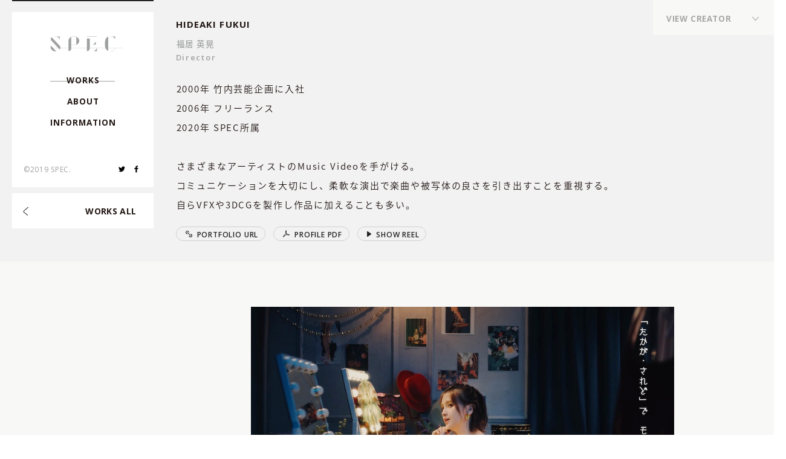

--- FILE ---
content_type: text/html; charset=UTF-8
request_url: https://spec-management.jp/works/8457/
body_size: 30743
content:
<!DOCTYPE html>
<html>
<head>
    <meta charset="UTF-8">
    <title>
        鬼頭明里 『Esquisse』 | WORKS | SPEC    </title>
    <meta name="format-detection" content="telephone=no">
    <meta name="viewport" content="width=device-width,initial-scale=1.0,maximum-scale=1.0,user-scalable=0">
    <meta http-equiv="X-UA-Compatible" content="IE=edge">
    <meta property="og:type" content="website">
    <link rel="shortcut icon" href="https://spec-management.jp/wp-content/themes/spec/assets/images/common/ogp/favicon.ico">
    <link rel="apple-touch-icon" sizes="57x57" href="https://spec-management.jp/wp-content/themes/spec/assets/images/common/ogp/apple-touch-icon-57.png">
    <link rel="apple-touch-icon" sizes="60x60" href="https://spec-management.jp/wp-content/themes/spec/assets/images/common/ogp/apple-touch-icon-60.png">
    <link rel="apple-touch-icon" sizes="72x72" href="https://spec-management.jp/wp-content/themes/spec/assets/images/common/ogp/apple-touch-icon-72.png">
    <link rel="apple-touch-icon" sizes="76x76" href="https://spec-management.jp/wp-content/themes/spec/assets/images/common/ogp/apple-touch-icon-76.png">
    <link rel="apple-touch-icon" sizes="96x96" href="https://spec-management.jp/wp-content/themes/spec/assets/images/common/ogp/apple-touch-icon-96.png">
    <!-- <link rel="apple-touch-icon" sizes="114x114" href="https://spec-management.jp/wp-content/themes/spec/assets/images/common/ogp/apple-touch-icon-114.png"> -->
    <link rel="apple-touch-icon" sizes="120x120" href="https://spec-management.jp/wp-content/themes/spec/assets/images/common/ogp/apple-touch-icon-120.png">
    <link rel="apple-touch-icon" sizes="144x144" href="https://spec-management.jp/wp-content/themes/spec/assets/images/common/ogp/apple-touch-icon-144.png">
    <link rel="apple-touch-icon" sizes="152x152" href="https://spec-management.jp/wp-content/themes/spec/assets/images/common/ogp/apple-touch-icon-152.png">
    <link rel="apple-touch-icon" sizes="180x180" href="https://spec-management.jp/wp-content/themes/spec/assets/images/common/ogp/apple-touch-icon-180.png">
    <link rel="apple-touch-icon" sizes="190x190" href="https://spec-management.jp/wp-content/themes/spec/assets/images/common/ogp/apple-touch-icon-190.png">
    <meta name="description" content="鬼頭明里 『Esquisse』"/>
<link rel="canonical" href="https://spec-management.jp/works/8457/" />
<meta property="og:locale" content="ja_JP" />
<meta property="og:type" content="article" />
<meta property="og:title" content="鬼頭明里 『Esquisse』 | WORKS | SPEC" />
<meta property="og:description" content="鬼頭明里 『Esquisse』" />
<meta property="og:url" content="https://spec-management.jp/works/8457/" />
<meta property="og:site_name" content="SPEC" />
<meta name="twitter:card" content="summary_large_image" />
<meta name="twitter:description" content="鬼頭明里 『Esquisse』" />
<meta name="twitter:title" content="鬼頭明里 『Esquisse』 | WORKS | SPEC" />
<link rel='stylesheet' id='wp-block-library-css'  href='https://spec-management.jp/wp-includes/css/dist/block-library/style.min.css?ver=5.0.24' type='text/css' media='all' />
<link rel='stylesheet' id='style-css'  href='https://spec-management.jp/wp-content/themes/spec/assets/css/style.css' type='text/css' media='all' />
<link rel='https://api.w.org/' href='https://spec-management.jp/wp-json/' />
<link rel="alternate" type="application/json+oembed" href="https://spec-management.jp/wp-json/oembed/1.0/embed?url=https%3A%2F%2Fspec-management.jp%2Fworks%2F8457%2F" />
<link rel="alternate" type="text/xml+oembed" href="https://spec-management.jp/wp-json/oembed/1.0/embed?url=https%3A%2F%2Fspec-management.jp%2Fworks%2F8457%2F&#038;format=xml" />
    <script>
        document.documentElement.className = document.documentElement.className.replace("no-js", "js");
    </script>
</head>

<body class="is-transition is-minHead">
    <script async src="https://www.googletagmanager.com/gtag/js?id=UA-127379796-3"></script>
    <script>
        window.dataLayer = window.dataLayer || [];

        function gtag() {
            dataLayer.push(arguments);
        }
        gtag('js', new Date());
        gtag('config', 'UA-127379796-3');

    </script>
    <div class="p-opening">
  <div class="openingLine startLine"></div>
  <div class="openingLine lineItem"></div>
  <div class="openingLine lineBetween"></div>
  <div class="openingLine lineItem"></div>
  <div class="openingLine lineBetween lineHide5"></div>
  <div class="openingLine lineItem lineHide4"></div>
  <div class="openingLine lineBetween lineHide4"></div>
  <div class="openingLine lineItem lineHide3"></div>
  <div class="openingLine lineBetween lineHide3"></div>
  <div class="openingLine lineItem lineHide2"></div>
  <div class="openingLine lineBetween lineHide2"></div>
  <div class="openingLine lineItem lineHide1"></div>
  <div class="openingLine lineBetween lineHide1"></div>
  <div class="p-opening__wrap">
    <div class="p-opening__inner">
      <div class="maskLine"></div>
      <div class="maskLine"></div>
      <div class="maskLine"></div>
      <div class="maskLine"></div>
      <div class="maskLine"></div>
      <div class="maskLine"></div>
      <div class="maskLine"></div>
      <div class="maskLine"></div>
      <div class="maskLine"></div>
      <div class="maskLine"></div>
      <div class="maskLine"></div>
      <div class="maskLine"></div>
      <div class="maskLine"></div>
      <div class="maskLine"></div>
      <div class="maskLine"></div>
      <div class="maskLine"></div>
      <div class="maskLine"></div>
      <div class="maskLine"></div>
      <div class="maskLine"></div>
      <div class="maskLine"></div>
      <div class="opening-logo">
        <svg class="opening-logo" xmlns="http://www.w3.org/2000/svg" xmlns:xlink="http://www.w3.org/1999/xlink" x="0px" y="0px" style="enable-background: new 0 0 148.6 32.8" version="1.1" viewBox="0 0 148.6 32.8" xml:space="preserve">
    <style type="text/css">
        .load-logo{fill:#9FA0A0;}
    </style>
    <path d="M 91 15.4 c 1.1 -1.1 1.9 -2.3 2.4 -3.6 h 0.2 V 18 h -6.2 v -0.2 C 88.7 17.3 90 16.5 91 15.4 L 91 15.4 z M 95.8 0.8 H 75.4 v 0.4 h 20.4 V 0.8 z M 95.6 26.2 c -0.5 1.3 -1.3 2.5 -2.4 3.6 c -1.1 1.1 -2.3 1.9 -3.6 2.4 v 0.2 h 6.2 v -6.2 H 95.6 z M 81.1 25.8 V 4.9 h -5.7 v 20.9 v 0.4 v 6.2 c 3.2 0 5.7 -2.6 5.7 -5.7 h 0 v -0.4 V 25.8 z" class="load-logo logo-e"/>
    <path d="M 15.9 2.6 c -1.8 -1.5 -4.2 -2.2 -7 -2.2 V 0 c 1.7 0 3.2 0.3 4.6 0.8 h 5.3 v 6.1 h -0.2 C 18.4 5.3 17.4 3.8 15.9 2.6 z M 20.4 25.8 c 0.3 -2 -0.4 -4 -1.7 -5.4 C 16.8 18.3 2.4 2.2 2.4 2.2 C -0.3 4.4 0 7.7 1.8 9.7 c 1.3 1.5 10 11.2 14.4 16.1 l 0.3 0.4 c 1.4 1.6 2.3 2.6 2.3 2.6 c 0.7 -0.8 1.2 -1.7 1.4 -2.6 L 20.4 25.8 z M 5.5 25.8 c -1.7 -1.8 -3.4 -3.8 -4.9 -5.5 c -2 4.8 1.2 12.4 9.4 12.4 c 0.6 0 1.1 0 1.6 -0.1 c -1.4 -1.6 -3.6 -4 -5.8 -6.5 L 5.5 25.8 z" class="load-logo logo-s"/>
    <path d="M 42.8 26.2 v 0.4 c 0 3.2 -2.6 5.7 -5.7 5.7 v -6.2 v -0.4 V 9.9 c 0 -5.5 5 -9.9 11.1 -9.9 c 6.1 0 11.1 4.4 11.1 9.9 s -5 9.9 -11.1 9.9 c -2 0 -3.8 -0.5 -5.4 -1.2 v 7.2 V 26.2 z M 42.8 18.2 c 1.6 0.8 3.4 1.3 5.4 1.3 c 1.9 0 3.7 -0.4 5.2 -1.2 V 1.6 c -1.6 -0.8 -3.3 -1.2 -5.2 -1.2 c -2 0 -3.8 0.5 -5.4 1.3 V 18.2 z" class="load-logo logo-p"/>
    <path d="M 134 26.2 c -0.4 1.6 -1.4 3.1 -2.8 4.3 c -1.9 1.5 -4.4 2.3 -7.2 2.3 v -0.4 c 2.8 0 5.2 -0.8 7 -2.2 c 1.4 -1.1 2.3 -2.5 2.7 -4 H 134 z M 119.3 25.8 V 0.9 c -1.6 0.7 -2.9 1.8 -4 3.2 c -1.7 2.3 -2.7 5.5 -2.7 9 v 6.6 c 0 2.2 0.4 4.3 1.1 6.1 l 0.2 0.4 c 0.4 0.9 0.9 1.8 1.4 2.5 c 1.1 1.4 2.4 2.5 4 3.2 v -5.7 V 25.8 z M 133.7 6.9 h 0.2 V 0.8 h -5.3 C 127.2 0.3 125.6 0 124 0 v 0.4 c 2.8 0 5.2 0.8 7 2.2 C 132.4 3.8 133.4 5.3 133.7 6.9 z" class="load-logo logo-c"/>
    <rect width="143.5" height="0.4" x="5.1" y="25.8" class="load-logo load-progress"/>
</svg>
      </div>
    </div>
  </div>
</div>
<div class="p-transition">

  <div class="p-transition__line line1"></div>
  <div class="p-transition__line line2"></div>
  <div class="p-transition__line line3"></div>
  <div class="p-transition__line line4 lineHide5"></div>
  <div class="p-transition__line line5 lineHide5"></div>
  <div class="p-transition__line line6 lineHide4"></div>
  <div class="p-transition__line line7 lineHide4"></div>
  <div class="p-transition__line line8 lineHide3"></div>
  <div class="p-transition__line line9 lineHide3"></div>
  <div class="p-transition__line line10 lineHide2"></div>
  <div class="p-transition__line line11 lineHide2"></div>
  <div class="p-transition__line line12 lineHide1"></div>
  <div class="p-transition__line line13 lineHide1"></div>

</div>
<header class="p-header">
  <div class="p-header__inner">
    <h1 id="title">
      <a  href="https://spec-management.jp"><svg width="190" height="40" viewBox="0 0 190 40">
    <path d="M20.39,3.16c-2.31-1.78-5.4-2.72-8.93-2.72V0c2.13,0,4.11,0.34,5.86,0.99h6.81v7.44h-0.23
	C23.53,6.5,22.24,4.58,20.39,3.16z M116.37,18.82c-1.36,1.29-2.92,2.27-4.59,2.92v0.22h7.87v-7.51h-0.22
	C118.75,16.03,117.73,17.52,116.37,18.82L116.37,18.82z M122.41,0.99H96.38v0.44h26.03V0.99z M190,31.5v0.44h-18.7
	c-0.47,1.93-1.77,3.83-3.61,5.25c-2.39,1.84-5.58,2.81-9.21,2.81v-0.44c3.53,0,6.62-0.94,8.92-2.72c1.74-1.34,2.96-3.11,3.43-4.91
	h-18.31v6.95c-2.02-0.84-3.74-2.14-5.11-3.88c-0.72-0.91-1.32-1.95-1.82-3.07h-23.17v7.52h-7.87v-0.22
	c1.67-0.66,3.23-1.63,4.59-2.92c1.35-1.29,2.37-2.79,3.06-4.38H103.7v0.53h0c0,3.86-3.28,6.99-7.32,6.99v-7.52H54.75v0.53
	c0,3.86-3.28,6.99-7.32,6.99v-7.52H25.96c-0.27,1.11-0.83,2.2-1.77,3.16c0,0-1.17-1.25-2.97-3.16H7.42
	c2.89,3.08,5.62,5.98,7.47,7.95c-0.67,0.07-1.37,0.11-2.1,0.11C2.21,40-1.8,30.65,0.73,24.81c1.97,2.11,4.15,4.43,6.27,6.69h13.8
	c-5.7-6.07-16.76-17.86-18.47-19.68C0.02,9.35-0.33,5.37,3.07,2.69c0,0,18.37,19.6,20.83,22.19c1.61,1.7,2.55,4.2,2.14,6.62h21.39
	V12.09C47.43,5.42,53.82,0,61.67,0c7.85,0,14.24,5.42,14.24,12.09s-6.39,12.09-14.24,12.09c-2.51,0-4.87-0.55-6.92-1.53v8.84h41.63
	V5.98h7.32V31.5h41.68c-0.92-2.22-1.41-4.76-1.41-7.45v-8.1c0-4.25,1.22-8.14,3.43-10.96c1.37-1.74,3.09-3.04,5.11-3.88V31.5H190z
	 M54.75,22.16c2.03,1,4.4,1.58,6.92,1.58c2.43,0,4.72-0.54,6.71-1.48V1.92c-1.99-0.94-4.28-1.48-6.71-1.48
	c-2.52,0-4.88,0.58-6.92,1.58V22.16z M170.92,8.42h0.22V0.99h-6.81C162.58,0.34,160.6,0,158.47,0v0.44c3.53,0,6.62,0.94,8.92,2.72
	C169.25,4.58,170.53,6.5,170.92,8.42z"/>
</svg>
</a>
    </h1>
    <nav>
      <ul>
        <li id="nav-works">
          <a href="https://spec-management.jp" class="js-split-span">WORKS</a>
        </li>
        <li id="nav-about">
          <a href="https://spec-management.jp/about" class="js-split-span">ABOUT</a>
        </li>
        <li id="nav-information">
          <a href="https://spec-management.jp/information" class="js-split-span">INFORMATION</a>
        </li>
      </ul>
    </nav>
    <div class="p-header__foot">
      <small><span>&copy;2019 SPEC.</span></small>
      <div class="p-header__sns">
        <ul>
          <li>
            <a href="https://twitter.com/ManagementSPEC" target="_blank">
              <svg width="12" height="12" viewBox="0 0 12 12">
    <path d="M12,2.3c-0.4,0.2-0.9,0.3-1.4,0.4c0.5-0.3,0.9-0.8,1.1-1.4c-0.5,0.3-1,0.5-1.6,0.6
			C9.7,1.4,9,1.1,8.3,1.1c-1.4,0-2.5,1.1-2.5,2.5c0,0.2,0,0.4,0.1,0.6C3.9,4,2.1,3.1,0.8,1.6C0.6,1.9,0.5,2.4,0.5,2.8
			c0,0.9,0.4,1.6,1.1,2c-0.4,0-0.8-0.1-1.1-0.3c0,0,0,0,0,0c0,1.2,0.9,2.2,2,2.4C2.3,7.1,2,7.1,1.8,7.1c-0.2,0-0.3,0-0.5,0
			c0.3,1,1.2,1.7,2.3,1.7c-0.8,0.7-1.9,1-3.1,1c-0.2,0-0.4,0-0.6,0c1.1,0.7,2.4,1.1,3.8,1.1c4.5,0,7-3.8,7-7c0-0.1,0-0.2,0-0.3
			C11.3,3.2,11.7,2.8,12,2.3z"/>
</svg>
            </a>
          </li>
          <li>
            <a href="https://www.facebook.com/pages/SPEC/713836221998121" target="_blank">
	            <svg width="12" height="12" viewBox="0 0 12 12">
    <path d="M7,4.1V2.6c0-0.4,0.3-0.8,0.8-0.8h0.8V0H7C5.7,0,4.7,1,4.7,2.2v1.9H2.4V6h2.3v6H7V6h1.9l0.8-1.9H7z"/>
</svg>
            </a>
          </li>
        </ul>
      </div>
    </div>
  </div>

  <div class="p-header__spBtnNav showMedium">
    <div class="p-header__spBtnNav__close ">
      <span></span>
      <span></span>
    </div>
    <div class="p-header__spBtnNav__open">
      <span></span>
      <span></span>
      <span></span>
    </div>
  </div>

  <div class="p-header__spBtnMember showMedium">
    <div class="memberOpenBtn"></div>
    <div class="memberCloseBtn"></div>
    <div class="p-header__spBtnMember__mask"></div>
  </div>

  <div class="p-header__memberSP showMedium">
    <p class="p-header__memberSP__defaultTxt">VIEW CREATOR</p>
    <!-- <div class="p-header__memberSP__current">
        <p id="spCurrentMember" class="p-header__memberSP__current__member"></p>
        <div class="p-header__memberSP__current__positionCover">
            <p id="spCurrentPosition" class="p-header__memberSP__current__position"></p>
        </div>
    </div> -->
  </div>

  <div class="p-header__spBackground showMedium"></div>

  <div class="p-header__worksAllBtn">
    <a href="https://spec-management.jp">
        <div class="p-header__worksAllBtn__arrow">
          <span></span><span></span>
        </div>
        <div class="p-header__worksAllBtn__arrow hover">
          <span></span><span></span>
        </div>
        <p class="js-split-span">WORKS ALL</p>
    </a>
  </div>

</header>
<div class="c-member-fixed">
  <div class="c-member-fixed__inner">
    <ul>
	        <li class="c-member-fixed__item TOMOYUKI-HAKAMATA" data-creator="TOMOYUKI-HAKAMATA">
        <div class="c-member-fixed__item__back"></div>
        <a href="https://spec-management.jp#tomoyuki-hakamata">
          <p>袴田 知幸</p>
          <div class="c-member-fixed__category memberCategory">
		                <p>Director<span>,</span></p>
				                <p>Creative Director<span>,</span></p>
				              </div>
        </a>
      </li>
	        <li class="c-member-fixed__item YU-NAKAJIMA" data-creator="YU-NAKAJIMA">
        <div class="c-member-fixed__item__back"></div>
        <a href="https://spec-management.jp#yu-nakajima">
          <p>ナカジマ ユウ</p>
          <div class="c-member-fixed__category memberCategory">
		                <p>Director<span>,</span></p>
				                <p>Cinematographer<span>,</span></p>
				              </div>
        </a>
      </li>
	        <li class="c-member-fixed__item HIDEAKI-FUKUI" data-creator="HIDEAKI-FUKUI">
        <div class="c-member-fixed__item__back"></div>
        <a href="https://spec-management.jp#hideaki-fukui">
          <p>福居 英晃</p>
          <div class="c-member-fixed__category memberCategory">
		                <p>Director<span>,</span></p>
				              </div>
        </a>
      </li>
	        <li class="c-member-fixed__item TAKUYA-MATSUMOTO" data-creator="TAKUYA-MATSUMOTO">
        <div class="c-member-fixed__item__back"></div>
        <a href="https://spec-management.jp#takuya-matsumoto">
          <p>松本 卓也</p>
          <div class="c-member-fixed__category memberCategory">
		                <p>Director<span>,</span></p>
				                <p>Photographer<span>,</span></p>
				                <p>Artist<span>,</span></p>
				                <p>CG&Designer<span>,</span></p>
				              </div>
        </a>
      </li>
	        <li class="c-member-fixed__item MASAKI-FUKUDA" data-creator="MASAKI-FUKUDA">
        <div class="c-member-fixed__item__back"></div>
        <a href="https://spec-management.jp#masaki-fukuda">
          <p>福田 将己</p>
          <div class="c-member-fixed__category memberCategory">
		                <p>Director/Motion Graphics<span>,</span></p>
				              </div>
        </a>
      </li>
	        <li class="c-member-fixed__item TATSUYA-MAEKAWA" data-creator="TATSUYA-MAEKAWA">
        <div class="c-member-fixed__item__back"></div>
        <a href="https://spec-management.jp#tatsuya-maekawa">
          <p>前川 達哉</p>
          <div class="c-member-fixed__category memberCategory">
		                <p>Director,Planner<span>,</span></p>
				              </div>
        </a>
      </li>
	        <li class="c-member-fixed__item MAKOTO-HADA" data-creator="MAKOTO-HADA">
        <div class="c-member-fixed__item__back"></div>
        <a href="https://spec-management.jp#makoto-hada">
          <p>羽田 誠</p>
          <div class="c-member-fixed__category memberCategory">
		                <p>Photographer<span>,</span></p>
				              </div>
        </a>
      </li>
	        <li class="c-member-fixed__item MICHAEL-KOMAGATA" data-creator="MICHAEL-KOMAGATA">
        <div class="c-member-fixed__item__back"></div>
        <a href="https://spec-management.jp#michael-komagata">
          <p>駒形 ミヒャエル</p>
          <div class="c-member-fixed__category memberCategory">
		                <p>Cinematographer<span>,</span></p>
				              </div>
        </a>
      </li>
	        <li class="c-member-fixed__item KOJI-HIGASHI" data-creator="KOJI-HIGASHI">
        <div class="c-member-fixed__item__back"></div>
        <a href="https://spec-management.jp#koji-higashi">
          <p>東 晃司</p>
          <div class="c-member-fixed__category memberCategory">
		                <p>Photographer<span>,</span></p>
				              </div>
        </a>
      </li>
	        <li class="c-member-fixed__item ATSUSHI-TAKATORI" data-creator="ATSUSHI-TAKATORI">
        <div class="c-member-fixed__item__back"></div>
        <a href="https://spec-management.jp#atsushi-takatori">
          <p>髙取 篤史</p>
          <div class="c-member-fixed__category memberCategory">
		                <p>Hair & Make-up<span>,</span></p>
				              </div>
        </a>
      </li>
	        <li class="c-member-fixed__item CHISA" data-creator="CHISA">
        <div class="c-member-fixed__item__back"></div>
        <a href="https://spec-management.jp#chisa">
          <p> chiSa</p>
          <div class="c-member-fixed__category memberCategory">
		                <p>Hair & Make-up<span>,</span></p>
				              </div>
        </a>
      </li>
	        <li class="c-member-fixed__item SHOKEI" data-creator="SHOKEI">
        <div class="c-member-fixed__item__back"></div>
        <a href="https://spec-management.jp#shokei">
          <p> SHOKEI</p>
          <div class="c-member-fixed__category memberCategory">
		                <p>Flower Stylist / Flower Artist<span>,</span></p>
				              </div>
        </a>
      </li>
	        <li class="c-member-fixed__item TOMOYA-MEISAI" data-creator="TOMOYA-MEISAI">
        <div class="c-member-fixed__item__back"></div>
        <a href="https://spec-management.jp#tomoya-meisai">
          <p>迷彩 トモヤ</p>
          <div class="c-member-fixed__category memberCategory">
		                <p>Choreographer<span>,</span></p>
				              </div>
        </a>
      </li>
	        <li class="c-member-fixed__item HIROKI-IIJIMA" data-creator="HIROKI-IIJIMA">
        <div class="c-member-fixed__item__back"></div>
        <a href="https://spec-management.jp#hiroki-iijima">
          <p>飯嶋 宏樹</p>
          <div class="c-member-fixed__category memberCategory">
		                <p>Editor, VFX Compositor<span>,</span></p>
				              </div>
        </a>
      </li>
	        <li class="c-member-fixed__item KAOLU-SUZUKI" data-creator="KAOLU-SUZUKI">
        <div class="c-member-fixed__item__back"></div>
        <a href="https://spec-management.jp#kaolu-suzuki">
          <p>鈴木 薫</p>
          <div class="c-member-fixed__category memberCategory">
		                <p>VFX Artist<span>,</span></p>
				                <p>Online Editor<span>,</span></p>
				              </div>
        </a>
      </li>
	        <li class="c-member-fixed__item KAZUNE-URANO" data-creator="KAZUNE-URANO">
        <div class="c-member-fixed__item__back"></div>
        <a href="https://spec-management.jp#kazune-urano">
          <p>浦野 和音</p>
          <div class="c-member-fixed__category memberCategory">
		                <p>Composer<span>,</span></p>
				                <p>Arranger<span>,</span></p>
				              </div>
        </a>
      </li>
	        <li class="c-member-fixed__item YUUI" data-creator="YUUI">
        <div class="c-member-fixed__item__back"></div>
        <a href="https://spec-management.jp#yuui">
          <p> Yuui</p>
          <div class="c-member-fixed__category memberCategory">
		                <p>Makeup Artist<span>,</span></p>
				              </div>
        </a>
      </li>
	        <li class="c-member-fixed__item IO-TAKEMURA" data-creator="IO-TAKEMURA">
        <div class="c-member-fixed__item__back"></div>
        <a href="https://spec-management.jp#io-takemura">
          <p>竹村 伊央</p>
          <div class="c-member-fixed__category memberCategory">
		                <p>Stylist<span>,</span></p>
				              </div>
        </a>
      </li>
	        <li class="c-member-fixed__item TETSUYA-TOSHIMA" data-creator="TETSUYA-TOSHIMA">
        <div class="c-member-fixed__item__back"></div>
        <a href="https://spec-management.jp#tetsuya-toshima">
          <p>豊島 徹也</p>
          <div class="c-member-fixed__category memberCategory">
		                <p>Art Director<span>,</span></p>
				              </div>
        </a>
      </li>
	        <li class="c-member-fixed__item TAKAYUKI-SANDO" data-creator="TAKAYUKI-SANDO">
        <div class="c-member-fixed__item__back"></div>
        <a href="https://spec-management.jp#takayuki-sando">
          <p>サンドウ タカユキ</p>
          <div class="c-member-fixed__category memberCategory">
		                <p>Art Director<span>,</span></p>
				              </div>
        </a>
      </li>
	        <li class="c-member-fixed__item TADASHI-TDC-KANAZAWA" data-creator="TADASHI-TDC-KANAZAWA">
        <div class="c-member-fixed__item__back"></div>
        <a href="https://spec-management.jp#tadashi-tdc-kanazawa">
          <p>金澤 義</p>
          <div class="c-member-fixed__category memberCategory">
		                <p>composer, arranger, sound producer, drummer, sound engineer<span>,</span></p>
				                <p>REP契約クリエイター<span>,</span></p>
				              </div>
        </a>
      </li>
	        <li class="c-member-fixed__item DAISUKE-ISHIHARA" data-creator="DAISUKE-ISHIHARA">
        <div class="c-member-fixed__item__back"></div>
        <a href="https://spec-management.jp#daisuke-ishihara">
          <p>石原 大輔</p>
          <div class="c-member-fixed__category memberCategory">
		                <p>Director<span>,</span></p>
				                <p>REP契約クリエイター<span>,</span></p>
				              </div>
        </a>
      </li>
	        <li class="c-member-fixed__item ERIK-SHIRAI" data-creator="ERIK-SHIRAI">
        <div class="c-member-fixed__item__back"></div>
        <a href="https://spec-management.jp#erik-shirai">
          <p>白井 エリック</p>
          <div class="c-member-fixed__category memberCategory">
		                <p>Director,Cinematographer <span>,</span></p>
				                <p>REP契約クリエイター<span>,</span></p>
				              </div>
        </a>
      </li>
	        <li class="c-member-fixed__item MASAYUKI-MATSUBAYASHI" data-creator="MASAYUKI-MATSUBAYASHI">
        <div class="c-member-fixed__item__back"></div>
        <a href="https://spec-management.jp#masayuki-matsubayashi">
          <p>松林 真幸</p>
          <div class="c-member-fixed__category memberCategory">
		                <p>Photographer<span>,</span></p>
				                <p>REP契約クリエイター<span>,</span></p>
				              </div>
        </a>
      </li>
	        <li class="c-member-fixed__item KEISUKE-KAMIYAMA" data-creator="KEISUKE-KAMIYAMA">
        <div class="c-member-fixed__item__back"></div>
        <a href="https://spec-management.jp#keisuke-kamiyama">
          <p>神山 啓介</p>
          <div class="c-member-fixed__category memberCategory">
		                <p> Cinematographer, Photographer<span>,</span></p>
				                <p>REP契約クリエイター<span>,</span></p>
				              </div>
        </a>
      </li>
	        <li class="c-member-fixed__item KUMIKO-NAGAO" data-creator="KUMIKO-NAGAO">
        <div class="c-member-fixed__item__back"></div>
        <a href="https://spec-management.jp#kumiko-nagao">
          <p>長尾 くみこ</p>
          <div class="c-member-fixed__category memberCategory">
		                <p>Director<span>,</span></p>
				                <p>REP契約クリエイター<span>,</span></p>
				              </div>
        </a>
      </li>
	      </ul>

    <div class="c-member-fixed__inner__pcBtnMember open hideMedium">
      <div class="c-member-fixed__inner__pcBtnMember__wrapper">
        <p class="c-member-fixed__inner__pcBtnMember__txt js-split-span">VIEW CREATOR</p>

        <div class="c-member-fixed__inner__pcBtnMember__arrow">
            <span></span><span></span>
        </div>
        <div class="c-member-fixed__inner__pcBtnMember__arrow hover">
            <span></span><span></span>
        </div>
      </div>
    </div>

    <div class="c-member-fixed__inner__pcBtnMember close hideMedium">
      <div class="c-member-fixed__inner__pcBtnMember__wrapper">
        <p class="c-member-fixed__inner__pcBtnMember__txt js-split-span">VIEW CREATOR</p>

        <div class="c-member-fixed__inner__pcBtnMember__arrow">
          <span></span><span></span>
        </div>
        <div class="c-member-fixed__inner__pcBtnMember__arrow hover">
          <span></span><span></span>
        </div>
      </div>
    </div>

  </div>
</div>
<div class="c-member">
    <div class="c-member__inner">
        <ul>
                        <li class="c-member__item" data-creator="TOMOYUKI-HAKAMATA">
                <div class="c-member__item__back"></div>
                <a href="https://spec-management.jp#tomoyuki-hakamata">
                    <p>袴田 知幸</p>
                    <div class="c-member__category memberCategory">
                                                <p>Director</p>
                                                <p>Creative Director</p>
                                            </div>
                </a>
            </li>
                        <li class="c-member__item" data-creator="YU-NAKAJIMA">
                <div class="c-member__item__back"></div>
                <a href="https://spec-management.jp#yu-nakajima">
                    <p>ナカジマ ユウ</p>
                    <div class="c-member__category memberCategory">
                                                <p>Director</p>
                                                <p>Cinematographer</p>
                                            </div>
                </a>
            </li>
                        <li class="c-member__item" data-creator="HIDEAKI-FUKUI">
                <div class="c-member__item__back"></div>
                <a href="https://spec-management.jp#hideaki-fukui">
                    <p>福居 英晃</p>
                    <div class="c-member__category memberCategory">
                                                <p>Director</p>
                                            </div>
                </a>
            </li>
                        <li class="c-member__item" data-creator="TAKUYA-MATSUMOTO">
                <div class="c-member__item__back"></div>
                <a href="https://spec-management.jp#takuya-matsumoto">
                    <p>松本 卓也</p>
                    <div class="c-member__category memberCategory">
                                                <p>Director</p>
                                                <p>Photographer</p>
                                                <p>Artist</p>
                                                <p>CG&Designer</p>
                                            </div>
                </a>
            </li>
                        <li class="c-member__item" data-creator="MASAKI-FUKUDA">
                <div class="c-member__item__back"></div>
                <a href="https://spec-management.jp#masaki-fukuda">
                    <p>福田 将己</p>
                    <div class="c-member__category memberCategory">
                                                <p>Director/Motion Graphics</p>
                                            </div>
                </a>
            </li>
                        <li class="c-member__item" data-creator="TATSUYA-MAEKAWA">
                <div class="c-member__item__back"></div>
                <a href="https://spec-management.jp#tatsuya-maekawa">
                    <p>前川 達哉</p>
                    <div class="c-member__category memberCategory">
                                                <p>Director,Planner</p>
                                            </div>
                </a>
            </li>
                        <li class="c-member__item" data-creator="MAKOTO-HADA">
                <div class="c-member__item__back"></div>
                <a href="https://spec-management.jp#makoto-hada">
                    <p>羽田 誠</p>
                    <div class="c-member__category memberCategory">
                                                <p>Photographer</p>
                                            </div>
                </a>
            </li>
                        <li class="c-member__item" data-creator="MICHAEL-KOMAGATA">
                <div class="c-member__item__back"></div>
                <a href="https://spec-management.jp#michael-komagata">
                    <p>駒形 ミヒャエル</p>
                    <div class="c-member__category memberCategory">
                                                <p>Cinematographer</p>
                                            </div>
                </a>
            </li>
                        <li class="c-member__item" data-creator="KOJI-HIGASHI">
                <div class="c-member__item__back"></div>
                <a href="https://spec-management.jp#koji-higashi">
                    <p>東 晃司</p>
                    <div class="c-member__category memberCategory">
                                                <p>Photographer</p>
                                            </div>
                </a>
            </li>
                        <li class="c-member__item" data-creator="ATSUSHI-TAKATORI">
                <div class="c-member__item__back"></div>
                <a href="https://spec-management.jp#atsushi-takatori">
                    <p>髙取 篤史</p>
                    <div class="c-member__category memberCategory">
                                                <p>Hair & Make-up</p>
                                            </div>
                </a>
            </li>
                        <li class="c-member__item" data-creator="CHISA">
                <div class="c-member__item__back"></div>
                <a href="https://spec-management.jp#chisa">
                    <p> chiSa</p>
                    <div class="c-member__category memberCategory">
                                                <p>Hair & Make-up</p>
                                            </div>
                </a>
            </li>
                        <li class="c-member__item" data-creator="SHOKEI">
                <div class="c-member__item__back"></div>
                <a href="https://spec-management.jp#shokei">
                    <p> SHOKEI</p>
                    <div class="c-member__category memberCategory">
                                                <p>Flower Stylist / Flower Artist</p>
                                            </div>
                </a>
            </li>
                        <li class="c-member__item" data-creator="TOMOYA-MEISAI">
                <div class="c-member__item__back"></div>
                <a href="https://spec-management.jp#tomoya-meisai">
                    <p>迷彩 トモヤ</p>
                    <div class="c-member__category memberCategory">
                                                <p>Choreographer</p>
                                            </div>
                </a>
            </li>
                        <li class="c-member__item" data-creator="HIROKI-IIJIMA">
                <div class="c-member__item__back"></div>
                <a href="https://spec-management.jp#hiroki-iijima">
                    <p>飯嶋 宏樹</p>
                    <div class="c-member__category memberCategory">
                                                <p>Editor, VFX Compositor</p>
                                            </div>
                </a>
            </li>
                        <li class="c-member__item" data-creator="KAOLU-SUZUKI">
                <div class="c-member__item__back"></div>
                <a href="https://spec-management.jp#kaolu-suzuki">
                    <p>鈴木 薫</p>
                    <div class="c-member__category memberCategory">
                                                <p>VFX Artist</p>
                                                <p>Online Editor</p>
                                            </div>
                </a>
            </li>
                        <li class="c-member__item" data-creator="KAZUNE-URANO">
                <div class="c-member__item__back"></div>
                <a href="https://spec-management.jp#kazune-urano">
                    <p>浦野 和音</p>
                    <div class="c-member__category memberCategory">
                                                <p>Composer</p>
                                                <p>Arranger</p>
                                            </div>
                </a>
            </li>
                        <li class="c-member__item" data-creator="YUUI">
                <div class="c-member__item__back"></div>
                <a href="https://spec-management.jp#yuui">
                    <p> Yuui</p>
                    <div class="c-member__category memberCategory">
                                                <p>Makeup Artist</p>
                                            </div>
                </a>
            </li>
                        <li class="c-member__item" data-creator="IO-TAKEMURA">
                <div class="c-member__item__back"></div>
                <a href="https://spec-management.jp#io-takemura">
                    <p>竹村 伊央</p>
                    <div class="c-member__category memberCategory">
                                                <p>Stylist</p>
                                            </div>
                </a>
            </li>
                        <li class="c-member__item" data-creator="TETSUYA-TOSHIMA">
                <div class="c-member__item__back"></div>
                <a href="https://spec-management.jp#tetsuya-toshima">
                    <p>豊島 徹也</p>
                    <div class="c-member__category memberCategory">
                                                <p>Art Director</p>
                                            </div>
                </a>
            </li>
                        <li class="c-member__item" data-creator="TAKAYUKI-SANDO">
                <div class="c-member__item__back"></div>
                <a href="https://spec-management.jp#takayuki-sando">
                    <p>サンドウ タカユキ</p>
                    <div class="c-member__category memberCategory">
                                                <p>Art Director</p>
                                            </div>
                </a>
            </li>
                        <li class="c-member__item" data-creator="TADASHI-TDC-KANAZAWA">
                <div class="c-member__item__back"></div>
                <a href="https://spec-management.jp#tadashi-tdc-kanazawa">
                    <p>金澤 義</p>
                    <div class="c-member__category memberCategory">
                                                <p>composer, arranger, sound producer, drummer, sound engineer</p>
                                                <p>REP契約クリエイター</p>
                                            </div>
                </a>
            </li>
                        <li class="c-member__item" data-creator="DAISUKE-ISHIHARA">
                <div class="c-member__item__back"></div>
                <a href="https://spec-management.jp#daisuke-ishihara">
                    <p>石原 大輔</p>
                    <div class="c-member__category memberCategory">
                                                <p>Director</p>
                                                <p>REP契約クリエイター</p>
                                            </div>
                </a>
            </li>
                        <li class="c-member__item" data-creator="ERIK-SHIRAI">
                <div class="c-member__item__back"></div>
                <a href="https://spec-management.jp#erik-shirai">
                    <p>白井 エリック</p>
                    <div class="c-member__category memberCategory">
                                                <p>Director,Cinematographer </p>
                                                <p>REP契約クリエイター</p>
                                            </div>
                </a>
            </li>
                        <li class="c-member__item" data-creator="MASAYUKI-MATSUBAYASHI">
                <div class="c-member__item__back"></div>
                <a href="https://spec-management.jp#masayuki-matsubayashi">
                    <p>松林 真幸</p>
                    <div class="c-member__category memberCategory">
                                                <p>Photographer</p>
                                                <p>REP契約クリエイター</p>
                                            </div>
                </a>
            </li>
                        <li class="c-member__item" data-creator="KEISUKE-KAMIYAMA">
                <div class="c-member__item__back"></div>
                <a href="https://spec-management.jp#keisuke-kamiyama">
                    <p>神山 啓介</p>
                    <div class="c-member__category memberCategory">
                                                <p> Cinematographer, Photographer</p>
                                                <p>REP契約クリエイター</p>
                                            </div>
                </a>
            </li>
                        <li class="c-member__item" data-creator="KUMIKO-NAGAO">
                <div class="c-member__item__back"></div>
                <a href="https://spec-management.jp#kumiko-nagao">
                    <p>長尾 くみこ</p>
                    <div class="c-member__category memberCategory">
                                                <p>Director</p>
                                                <p>REP契約クリエイター</p>
                                            </div>
                </a>
            </li>
                    </ul>
    </div>
    <div class="c-member__desc">

        
        <div class="c-member__desc__profiles desc-TOMOYUKI-HAKAMATA" style="display:none">
            <div class="c-member__desc__profiles__inner">
                <h2 class="p-worksDetail-memberArea__profile__name">TOMOYUKI HAKAMATA</h2>

                <div class="p-worksDetail-memberArea__sns">
                    <div class="p-worksDetail-memberArea__sns__wrapper">
                        
                        
                                                <div class="p-worksDetail-memberArea__sns__item">
                            <a href="https://www.instagram.com/tomoyuki.hakamata_gallery/" target="_blank">
                                <svg width="15" height="15" viewBox="-0.2 0 15.4 15">
    <title>instagram</title>
    <path d="M10.3,0.1H4.7c-2.6,0-4.7,2.1-4.7,4.7v5.6c0,2.6,2.1,4.7,4.7,4.7h5.6c2.6,0,4.7-2.1,4.7-4.7V4.7
		C14.9,2.1,12.9,0.1,10.3,0.1L10.3,0.1z M13.2,10.1c0,1.7-1.4,3.1-3.1,3.1H4.9c-1.7,0-3.1-1.4-3.1-3.1V4.9c0-1.7,1.4-3.1,3.1-3.1
		h5.3c1.7,0,3.1,1.4,3.1,3.1V10.1z M13.6,10.3"/>
    <path d="M7.5,4.4c-1.7,0-3.1,1.4-3.1,3.1c0,1.7,1.4,3.1,3.1,3.1s3.1-1.4,3.1-3.1C10.6,5.8,9.2,4.4,7.5,4.4
		L7.5,4.4z M7.5,9.2c-0.9,0-1.7-0.7-1.7-1.7c0-0.9,0.7-1.7,1.7-1.7c0.9,0,1.7,0.7,1.7,1.7C9.2,8.4,8.4,9.2,7.5,9.2L7.5,9.2z
		 M7.5,9.4"/>
    <path d="M11.9,4c0,0.5-0.4,0.9-0.9,0.9c-0.5,0-0.9-0.4-0.9-0.9s0.4-0.9,0.9-0.9C11.5,3.1,11.9,3.5,11.9,4
		L11.9,4z M11.9,4"/>
</svg>
                            </a>
                        </div>
                                            </div>
                </div>

                <p class="p-worksDetail-memberArea__profile__nameJP">袴田 知幸</p>

                <div class="p-worksDetail-memberArea__profile__centerArea">
                    <div class=" p-worksDetail-memberArea__profile__centerArea__position">
                                                    <p>Director</p>
                                                        <p>Creative Director</p>
                                                </div>

                    <div class="p-worksDetail-memberArea__profile__centerArea__about">
                        <p>2002 TV -CM の演出を始める<br />
2013 フリーランス<br />
2017 SPEC所属<br />
<br />
映像美にこだわり、アートディレクションされた世界観を得意とする。<br />
2012年SMASHキャンペーン映像で、カンヌ、ダイレクト部門ゴールド、デザイン部門シルバー受賞。<br />
<br />
*Show Reel のパスワードはinfo@spec-888.jpまでお問い合わせください。</p>
                    </div>

                    <div class="p-worksDetail-memberArea__profile__centerArea__link">
                        
                        
                                                <a href="https://spec-management.jp/wp-content/uploads/2021/10/Tomoyuki-Hakamata_profile_s.pdf" target="_blank" class="p-worksDetail-memberArea__profile__centerArea__link__portfolio">
                            <span><svg width="11" height="11" viewBox="0 0 11 11">
    <path d="M8.3,8.3C8.1,8.5,7.7,8.4,7.4,8.1L2.9,3.6C2.6,3.3,2.5,2.9,2.7,2.7c0.2-0.2,0.6-0.1,0.9,0.1l4.5,4.5
		C8.4,7.7,8.5,8.1,8.3,8.3z"/>
    <path d="M0.9,0.9L0.9,0.9C-0.2,2-0.3,3.6,0.6,4.6l1.1,1.1C2,5.9,2.4,5.9,2.6,5.6C2.9,5.4,2.9,5,2.7,4.8
		L1.5,3.6c-0.2-0.2-0.4-0.6-0.3-1c0-0.4,0.2-0.7,0.5-1c0.3-0.3,0.6-0.5,1-0.5c0.4,0,0.7,0.1,1,0.3l1.1,1.1l0,0c0,0,0,0,0,0
		C5,2.9,5.4,2.9,5.6,2.6C5.9,2.4,5.9,2,5.7,1.8c0,0,0,0,0,0l0,0L4.6,0.6C3.6-0.3,2-0.2,0.9,0.9z"/>
    <path d="M10.1,10.1L10.1,10.1c1.1-1.1,1.2-2.7,0.3-3.7L9.2,5.3C9,5.1,8.6,5.1,8.4,5.4C8.1,5.6,8.1,6,8.3,6.2
		l1.1,1.1c0.2,0.2,0.4,0.6,0.3,1c0,0.4-0.2,0.7-0.5,1C9,9.6,8.7,9.8,8.3,9.8c-0.4,0-0.7-0.1-1-0.3L6.2,8.3l0,0c0,0,0,0,0,0
		C6,8.1,5.6,8.1,5.4,8.4C5.1,8.6,5.1,9,5.3,9.2c0,0,0,0,0,0l0,0l1.1,1.1C7.4,11.3,9,11.2,10.1,10.1z"/>
</svg>
</span>
                            <p class="js-split-span">PORTFOLIO URL</p>
                        </a>
                        
                                                <a href="https://spec-management.jp/wp-content/uploads/2019/07/profile_hakamata.pdf" target="_blank" class="p-worksDetail-memberArea__profile__centerArea__link__pdf">
                            <span><svg  width="12" height="12" viewBox="0 0 12 12">
<path d="M5.3,2.6L5.3,2.6C5.4,2.6,5.4,2.6,5.3,2.6C5.4,2.2,5.5,2,5.5,1.7V1.6c0.1-0.5,0.1-0.9,0-1V0.5
	L5.4,0.4c0,0,0,0.1-0.1,0.1C5.1,1.1,5.1,1.7,5.3,2.6L5.3,2.6z M2.4,9.3C2.2,9.4,2,9.5,1.9,9.6c-0.7,0.6-1.2,1.3-1.2,1.6
	C1.3,11,1.8,10.5,2.4,9.3C2.5,9.3,2.5,9.3,2.4,9.3C2.5,9.3,2.4,9.3,2.4,9.3L2.4,9.3z M11.2,7.8c-0.1-0.1-0.5-0.4-1.8-0.4H9.2v0.1
	C9.9,7.8,10.6,8,11,8h0.3L11.2,7.8C11.3,7.9,11.2,7.9,11.2,7.8L11.2,7.8z M11.6,8.6c-0.2,0.1-0.5,0.2-0.9,0.2
	c-0.8,0-1.9-0.2-2.9-0.7C6.2,8.3,5,8.5,4,8.9c-0.1,0-0.1,0-0.2,0.1c-1.2,2-2.1,3-2.9,3c-0.2,0-0.3,0-0.4-0.1l-0.5-0.3v-0.1
	C0,11.3,0,11.2,0,11c0.1-0.5,0.7-1.4,1.8-2C2,8.9,2.3,8.7,2.7,8.5C3,8,3.3,7.5,3.7,6.8c0.5-1,0.8-1.9,1.1-2.8
	C4.3,2.8,4.1,2.1,4.5,0.8C4.6,0.4,4.9,0,5.3,0h0.2c0.2,0,0.4,0.1,0.6,0.2c0.7,0.7,0.4,2.2,0,3.5v0.1c0.4,1.1,1,1.9,1.5,2.5
	c0.3,0.2,0.5,0.4,0.9,0.6c0.5,0,0.9-0.1,1.2-0.1c1.2,0,1.9,0.2,2.2,0.7C12,7.6,12,7.8,12,8C11.9,8.1,11.8,8.4,11.6,8.6L11.6,8.6z
	 M5.4,4.8c-0.2,0.7-0.6,1.5-1,2.3C4.2,7.5,4,7.8,3.8,8.2H4c1.2-0.5,2.4-0.8,3.2-0.9C7,7.3,6.9,7.2,6.8,7.1C6.3,6.5,5.8,5.7,5.4,4.8
	L5.4,4.8z M5.4,4.8"/>
</svg>
</span>
                            <p class="js-split-span">PROFILE PDF</p>
                        </a>
                        
                                                <a href="https://vimeo.com/album/4606646" target="_blank" class="p-worksDetail-memberArea__profile__centerArea__link__reel">
                            <span><svg width="7" height="9" viewBox="0 0 7 9">
    <path d="M6.7,5.1L1.1,8.9C1,9,0.8,9,0.7,9C0.6,9,0.5,9,0.4,8.9C0.1,8.8,0,8.5,0,8.2V0.8
		c0-0.3,0.1-0.5,0.4-0.7C0.6,0,0.9,0,1.1,0.1l5.6,3.7C6.9,4,7,4.2,7,4.5C7,4.8,6.9,5,6.7,5.1L6.7,5.1z M6.7,5.1"/>
</svg>
</span>
                            <p class="js-split-span">SHOW REEL</p>
                        </a>
                                            </div>

                </div>
            </div>
        </div>

        
        <div class="c-member__desc__profiles desc-YU-NAKAJIMA" style="display:none">
            <div class="c-member__desc__profiles__inner">
                <h2 class="p-worksDetail-memberArea__profile__name">YU NAKAJIMA</h2>

                <div class="p-worksDetail-memberArea__sns">
                    <div class="p-worksDetail-memberArea__sns__wrapper">
                        
                        
                                            </div>
                </div>

                <p class="p-worksDetail-memberArea__profile__nameJP">ナカジマ ユウ</p>

                <div class="p-worksDetail-memberArea__profile__centerArea">
                    <div class=" p-worksDetail-memberArea__profile__centerArea__position">
                                                    <p>Director</p>
                                                        <p>Cinematographer</p>
                                                </div>

                    <div class="p-worksDetail-memberArea__profile__centerArea__about">
                        <p>富山県出身<br />
映像作家、ドキュメンタリアン。<br />
<br />
2010年、渡米。<br />
2015年、渡独。<br />
2018年より東京を拠点に映像作家として監督、撮影、プロデュースと様々な形で活動を行う。</p>
                    </div>

                    <div class="p-worksDetail-memberArea__profile__centerArea__link">
                        
                        
                                                <a href="http://yunakajima.com/" target="_blank" class="p-worksDetail-memberArea__profile__centerArea__link__portfolio">
                            <span><svg width="11" height="11" viewBox="0 0 11 11">
    <path d="M8.3,8.3C8.1,8.5,7.7,8.4,7.4,8.1L2.9,3.6C2.6,3.3,2.5,2.9,2.7,2.7c0.2-0.2,0.6-0.1,0.9,0.1l4.5,4.5
		C8.4,7.7,8.5,8.1,8.3,8.3z"/>
    <path d="M0.9,0.9L0.9,0.9C-0.2,2-0.3,3.6,0.6,4.6l1.1,1.1C2,5.9,2.4,5.9,2.6,5.6C2.9,5.4,2.9,5,2.7,4.8
		L1.5,3.6c-0.2-0.2-0.4-0.6-0.3-1c0-0.4,0.2-0.7,0.5-1c0.3-0.3,0.6-0.5,1-0.5c0.4,0,0.7,0.1,1,0.3l1.1,1.1l0,0c0,0,0,0,0,0
		C5,2.9,5.4,2.9,5.6,2.6C5.9,2.4,5.9,2,5.7,1.8c0,0,0,0,0,0l0,0L4.6,0.6C3.6-0.3,2-0.2,0.9,0.9z"/>
    <path d="M10.1,10.1L10.1,10.1c1.1-1.1,1.2-2.7,0.3-3.7L9.2,5.3C9,5.1,8.6,5.1,8.4,5.4C8.1,5.6,8.1,6,8.3,6.2
		l1.1,1.1c0.2,0.2,0.4,0.6,0.3,1c0,0.4-0.2,0.7-0.5,1C9,9.6,8.7,9.8,8.3,9.8c-0.4,0-0.7-0.1-1-0.3L6.2,8.3l0,0c0,0,0,0,0,0
		C6,8.1,5.6,8.1,5.4,8.4C5.1,8.6,5.1,9,5.3,9.2c0,0,0,0,0,0l0,0l1.1,1.1C7.4,11.3,9,11.2,10.1,10.1z"/>
</svg>
</span>
                            <p class="js-split-span">PORTFOLIO URL</p>
                        </a>
                        
                                                <a href="https://spec-management.jp/wp-content/uploads/2019/03/3f6f4ed2a7c03256413cf55fbd63a481.pdf" target="_blank" class="p-worksDetail-memberArea__profile__centerArea__link__pdf">
                            <span><svg  width="12" height="12" viewBox="0 0 12 12">
<path d="M5.3,2.6L5.3,2.6C5.4,2.6,5.4,2.6,5.3,2.6C5.4,2.2,5.5,2,5.5,1.7V1.6c0.1-0.5,0.1-0.9,0-1V0.5
	L5.4,0.4c0,0,0,0.1-0.1,0.1C5.1,1.1,5.1,1.7,5.3,2.6L5.3,2.6z M2.4,9.3C2.2,9.4,2,9.5,1.9,9.6c-0.7,0.6-1.2,1.3-1.2,1.6
	C1.3,11,1.8,10.5,2.4,9.3C2.5,9.3,2.5,9.3,2.4,9.3C2.5,9.3,2.4,9.3,2.4,9.3L2.4,9.3z M11.2,7.8c-0.1-0.1-0.5-0.4-1.8-0.4H9.2v0.1
	C9.9,7.8,10.6,8,11,8h0.3L11.2,7.8C11.3,7.9,11.2,7.9,11.2,7.8L11.2,7.8z M11.6,8.6c-0.2,0.1-0.5,0.2-0.9,0.2
	c-0.8,0-1.9-0.2-2.9-0.7C6.2,8.3,5,8.5,4,8.9c-0.1,0-0.1,0-0.2,0.1c-1.2,2-2.1,3-2.9,3c-0.2,0-0.3,0-0.4-0.1l-0.5-0.3v-0.1
	C0,11.3,0,11.2,0,11c0.1-0.5,0.7-1.4,1.8-2C2,8.9,2.3,8.7,2.7,8.5C3,8,3.3,7.5,3.7,6.8c0.5-1,0.8-1.9,1.1-2.8
	C4.3,2.8,4.1,2.1,4.5,0.8C4.6,0.4,4.9,0,5.3,0h0.2c0.2,0,0.4,0.1,0.6,0.2c0.7,0.7,0.4,2.2,0,3.5v0.1c0.4,1.1,1,1.9,1.5,2.5
	c0.3,0.2,0.5,0.4,0.9,0.6c0.5,0,0.9-0.1,1.2-0.1c1.2,0,1.9,0.2,2.2,0.7C12,7.6,12,7.8,12,8C11.9,8.1,11.8,8.4,11.6,8.6L11.6,8.6z
	 M5.4,4.8c-0.2,0.7-0.6,1.5-1,2.3C4.2,7.5,4,7.8,3.8,8.2H4c1.2-0.5,2.4-0.8,3.2-0.9C7,7.3,6.9,7.2,6.8,7.1C6.3,6.5,5.8,5.7,5.4,4.8
	L5.4,4.8z M5.4,4.8"/>
</svg>
</span>
                            <p class="js-split-span">PROFILE PDF</p>
                        </a>
                        
                                            </div>

                </div>
            </div>
        </div>

        
        <div class="c-member__desc__profiles desc-HIDEAKI-FUKUI" style="display:none">
            <div class="c-member__desc__profiles__inner">
                <h2 class="p-worksDetail-memberArea__profile__name">HIDEAKI FUKUI</h2>

                <div class="p-worksDetail-memberArea__sns">
                    <div class="p-worksDetail-memberArea__sns__wrapper">
                        
                        
                                            </div>
                </div>

                <p class="p-worksDetail-memberArea__profile__nameJP">福居 英晃</p>

                <div class="p-worksDetail-memberArea__profile__centerArea">
                    <div class=" p-worksDetail-memberArea__profile__centerArea__position">
                                                    <p>Director</p>
                                                </div>

                    <div class="p-worksDetail-memberArea__profile__centerArea__about">
                        <p>2000年 竹内芸能企画に入社<br />
2006年 フリーランス<br />
2020年 SPEC所属<br />
<br />
さまざまなアーティストのMusic Videoを手がける。<br />
コミュニケーションを大切にし、柔軟な演出で楽曲や被写体の良さを引き出すことを重視する。<br />
自らVFXや3DCGを製作し作品に加えることも多い。</p>
                    </div>

                    <div class="p-worksDetail-memberArea__profile__centerArea__link">
                        
                        
                                                <a href="https://sites.google.com/site/fukuihideaki/" target="_blank" class="p-worksDetail-memberArea__profile__centerArea__link__portfolio">
                            <span><svg width="11" height="11" viewBox="0 0 11 11">
    <path d="M8.3,8.3C8.1,8.5,7.7,8.4,7.4,8.1L2.9,3.6C2.6,3.3,2.5,2.9,2.7,2.7c0.2-0.2,0.6-0.1,0.9,0.1l4.5,4.5
		C8.4,7.7,8.5,8.1,8.3,8.3z"/>
    <path d="M0.9,0.9L0.9,0.9C-0.2,2-0.3,3.6,0.6,4.6l1.1,1.1C2,5.9,2.4,5.9,2.6,5.6C2.9,5.4,2.9,5,2.7,4.8
		L1.5,3.6c-0.2-0.2-0.4-0.6-0.3-1c0-0.4,0.2-0.7,0.5-1c0.3-0.3,0.6-0.5,1-0.5c0.4,0,0.7,0.1,1,0.3l1.1,1.1l0,0c0,0,0,0,0,0
		C5,2.9,5.4,2.9,5.6,2.6C5.9,2.4,5.9,2,5.7,1.8c0,0,0,0,0,0l0,0L4.6,0.6C3.6-0.3,2-0.2,0.9,0.9z"/>
    <path d="M10.1,10.1L10.1,10.1c1.1-1.1,1.2-2.7,0.3-3.7L9.2,5.3C9,5.1,8.6,5.1,8.4,5.4C8.1,5.6,8.1,6,8.3,6.2
		l1.1,1.1c0.2,0.2,0.4,0.6,0.3,1c0,0.4-0.2,0.7-0.5,1C9,9.6,8.7,9.8,8.3,9.8c-0.4,0-0.7-0.1-1-0.3L6.2,8.3l0,0c0,0,0,0,0,0
		C6,8.1,5.6,8.1,5.4,8.4C5.1,8.6,5.1,9,5.3,9.2c0,0,0,0,0,0l0,0l1.1,1.1C7.4,11.3,9,11.2,10.1,10.1z"/>
</svg>
</span>
                            <p class="js-split-span">PORTFOLIO URL</p>
                        </a>
                        
                                                <a href="https://spec-management.jp/wp-content/uploads/2022/12/profile_fukui_221215.pdf" target="_blank" class="p-worksDetail-memberArea__profile__centerArea__link__pdf">
                            <span><svg  width="12" height="12" viewBox="0 0 12 12">
<path d="M5.3,2.6L5.3,2.6C5.4,2.6,5.4,2.6,5.3,2.6C5.4,2.2,5.5,2,5.5,1.7V1.6c0.1-0.5,0.1-0.9,0-1V0.5
	L5.4,0.4c0,0,0,0.1-0.1,0.1C5.1,1.1,5.1,1.7,5.3,2.6L5.3,2.6z M2.4,9.3C2.2,9.4,2,9.5,1.9,9.6c-0.7,0.6-1.2,1.3-1.2,1.6
	C1.3,11,1.8,10.5,2.4,9.3C2.5,9.3,2.5,9.3,2.4,9.3C2.5,9.3,2.4,9.3,2.4,9.3L2.4,9.3z M11.2,7.8c-0.1-0.1-0.5-0.4-1.8-0.4H9.2v0.1
	C9.9,7.8,10.6,8,11,8h0.3L11.2,7.8C11.3,7.9,11.2,7.9,11.2,7.8L11.2,7.8z M11.6,8.6c-0.2,0.1-0.5,0.2-0.9,0.2
	c-0.8,0-1.9-0.2-2.9-0.7C6.2,8.3,5,8.5,4,8.9c-0.1,0-0.1,0-0.2,0.1c-1.2,2-2.1,3-2.9,3c-0.2,0-0.3,0-0.4-0.1l-0.5-0.3v-0.1
	C0,11.3,0,11.2,0,11c0.1-0.5,0.7-1.4,1.8-2C2,8.9,2.3,8.7,2.7,8.5C3,8,3.3,7.5,3.7,6.8c0.5-1,0.8-1.9,1.1-2.8
	C4.3,2.8,4.1,2.1,4.5,0.8C4.6,0.4,4.9,0,5.3,0h0.2c0.2,0,0.4,0.1,0.6,0.2c0.7,0.7,0.4,2.2,0,3.5v0.1c0.4,1.1,1,1.9,1.5,2.5
	c0.3,0.2,0.5,0.4,0.9,0.6c0.5,0,0.9-0.1,1.2-0.1c1.2,0,1.9,0.2,2.2,0.7C12,7.6,12,7.8,12,8C11.9,8.1,11.8,8.4,11.6,8.6L11.6,8.6z
	 M5.4,4.8c-0.2,0.7-0.6,1.5-1,2.3C4.2,7.5,4,7.8,3.8,8.2H4c1.2-0.5,2.4-0.8,3.2-0.9C7,7.3,6.9,7.2,6.8,7.1C6.3,6.5,5.8,5.7,5.4,4.8
	L5.4,4.8z M5.4,4.8"/>
</svg>
</span>
                            <p class="js-split-span">PROFILE PDF</p>
                        </a>
                        
                                                <a href="https://vimeo.com/showcase/7671075" target="_blank" class="p-worksDetail-memberArea__profile__centerArea__link__reel">
                            <span><svg width="7" height="9" viewBox="0 0 7 9">
    <path d="M6.7,5.1L1.1,8.9C1,9,0.8,9,0.7,9C0.6,9,0.5,9,0.4,8.9C0.1,8.8,0,8.5,0,8.2V0.8
		c0-0.3,0.1-0.5,0.4-0.7C0.6,0,0.9,0,1.1,0.1l5.6,3.7C6.9,4,7,4.2,7,4.5C7,4.8,6.9,5,6.7,5.1L6.7,5.1z M6.7,5.1"/>
</svg>
</span>
                            <p class="js-split-span">SHOW REEL</p>
                        </a>
                                            </div>

                </div>
            </div>
        </div>

        
        <div class="c-member__desc__profiles desc-TAKUYA-MATSUMOTO" style="display:none">
            <div class="c-member__desc__profiles__inner">
                <h2 class="p-worksDetail-memberArea__profile__name">TAKUYA MATSUMOTO</h2>

                <div class="p-worksDetail-memberArea__sns">
                    <div class="p-worksDetail-memberArea__sns__wrapper">
                        
                        
                                                <div class="p-worksDetail-memberArea__sns__item">
                            <a href="https://www.instagram.com/takuya_matsumoto_/" target="_blank">
                                <svg width="15" height="15" viewBox="-0.2 0 15.4 15">
    <title>instagram</title>
    <path d="M10.3,0.1H4.7c-2.6,0-4.7,2.1-4.7,4.7v5.6c0,2.6,2.1,4.7,4.7,4.7h5.6c2.6,0,4.7-2.1,4.7-4.7V4.7
		C14.9,2.1,12.9,0.1,10.3,0.1L10.3,0.1z M13.2,10.1c0,1.7-1.4,3.1-3.1,3.1H4.9c-1.7,0-3.1-1.4-3.1-3.1V4.9c0-1.7,1.4-3.1,3.1-3.1
		h5.3c1.7,0,3.1,1.4,3.1,3.1V10.1z M13.6,10.3"/>
    <path d="M7.5,4.4c-1.7,0-3.1,1.4-3.1,3.1c0,1.7,1.4,3.1,3.1,3.1s3.1-1.4,3.1-3.1C10.6,5.8,9.2,4.4,7.5,4.4
		L7.5,4.4z M7.5,9.2c-0.9,0-1.7-0.7-1.7-1.7c0-0.9,0.7-1.7,1.7-1.7c0.9,0,1.7,0.7,1.7,1.7C9.2,8.4,8.4,9.2,7.5,9.2L7.5,9.2z
		 M7.5,9.4"/>
    <path d="M11.9,4c0,0.5-0.4,0.9-0.9,0.9c-0.5,0-0.9-0.4-0.9-0.9s0.4-0.9,0.9-0.9C11.5,3.1,11.9,3.5,11.9,4
		L11.9,4z M11.9,4"/>
</svg>
                            </a>
                        </div>
                                            </div>
                </div>

                <p class="p-worksDetail-memberArea__profile__nameJP">松本 卓也</p>

                <div class="p-worksDetail-memberArea__profile__centerArea">
                    <div class=" p-worksDetail-memberArea__profile__centerArea__position">
                                                    <p>Director</p>
                                                        <p>Photographer</p>
                                                        <p>Artist</p>
                                                        <p>CG&Designer</p>
                                                </div>

                    <div class="p-worksDetail-memberArea__profile__centerArea__about">
                        <p>2000年にコンピューターグラフィックスと出会い映像制作を志す。<br />
3DCG、最新技術を使った映像表現で、広告、エンターテインメント等、数々の映像ディレクションに携わる。現在では、演出、撮影、編集、3DCG、合成を一貫して行う。<br />
2015年キャノン写真新世紀で作品が評価されたのをきっかけに、フォトグラファーとしてのキャリアもスタートさせる。<br />
人間の五感や機微に触れる写実的な表現も、最先端技術を駆使した抽象的な表現も、どちらも得意とする。</p>
                    </div>

                    <div class="p-worksDetail-memberArea__profile__centerArea__link">
                        
                        
                                                <a href="https://www.taumaimg.com/" target="_blank" class="p-worksDetail-memberArea__profile__centerArea__link__portfolio">
                            <span><svg width="11" height="11" viewBox="0 0 11 11">
    <path d="M8.3,8.3C8.1,8.5,7.7,8.4,7.4,8.1L2.9,3.6C2.6,3.3,2.5,2.9,2.7,2.7c0.2-0.2,0.6-0.1,0.9,0.1l4.5,4.5
		C8.4,7.7,8.5,8.1,8.3,8.3z"/>
    <path d="M0.9,0.9L0.9,0.9C-0.2,2-0.3,3.6,0.6,4.6l1.1,1.1C2,5.9,2.4,5.9,2.6,5.6C2.9,5.4,2.9,5,2.7,4.8
		L1.5,3.6c-0.2-0.2-0.4-0.6-0.3-1c0-0.4,0.2-0.7,0.5-1c0.3-0.3,0.6-0.5,1-0.5c0.4,0,0.7,0.1,1,0.3l1.1,1.1l0,0c0,0,0,0,0,0
		C5,2.9,5.4,2.9,5.6,2.6C5.9,2.4,5.9,2,5.7,1.8c0,0,0,0,0,0l0,0L4.6,0.6C3.6-0.3,2-0.2,0.9,0.9z"/>
    <path d="M10.1,10.1L10.1,10.1c1.1-1.1,1.2-2.7,0.3-3.7L9.2,5.3C9,5.1,8.6,5.1,8.4,5.4C8.1,5.6,8.1,6,8.3,6.2
		l1.1,1.1c0.2,0.2,0.4,0.6,0.3,1c0,0.4-0.2,0.7-0.5,1C9,9.6,8.7,9.8,8.3,9.8c-0.4,0-0.7-0.1-1-0.3L6.2,8.3l0,0c0,0,0,0,0,0
		C6,8.1,5.6,8.1,5.4,8.4C5.1,8.6,5.1,9,5.3,9.2c0,0,0,0,0,0l0,0l1.1,1.1C7.4,11.3,9,11.2,10.1,10.1z"/>
</svg>
</span>
                            <p class="js-split-span">PORTFOLIO URL</p>
                        </a>
                        
                                                <a href="https://spec-management.jp/wp-content/uploads/2023/08/85ce7a0d9050570879919f8ddcd5416f.pdf" target="_blank" class="p-worksDetail-memberArea__profile__centerArea__link__pdf">
                            <span><svg  width="12" height="12" viewBox="0 0 12 12">
<path d="M5.3,2.6L5.3,2.6C5.4,2.6,5.4,2.6,5.3,2.6C5.4,2.2,5.5,2,5.5,1.7V1.6c0.1-0.5,0.1-0.9,0-1V0.5
	L5.4,0.4c0,0,0,0.1-0.1,0.1C5.1,1.1,5.1,1.7,5.3,2.6L5.3,2.6z M2.4,9.3C2.2,9.4,2,9.5,1.9,9.6c-0.7,0.6-1.2,1.3-1.2,1.6
	C1.3,11,1.8,10.5,2.4,9.3C2.5,9.3,2.5,9.3,2.4,9.3C2.5,9.3,2.4,9.3,2.4,9.3L2.4,9.3z M11.2,7.8c-0.1-0.1-0.5-0.4-1.8-0.4H9.2v0.1
	C9.9,7.8,10.6,8,11,8h0.3L11.2,7.8C11.3,7.9,11.2,7.9,11.2,7.8L11.2,7.8z M11.6,8.6c-0.2,0.1-0.5,0.2-0.9,0.2
	c-0.8,0-1.9-0.2-2.9-0.7C6.2,8.3,5,8.5,4,8.9c-0.1,0-0.1,0-0.2,0.1c-1.2,2-2.1,3-2.9,3c-0.2,0-0.3,0-0.4-0.1l-0.5-0.3v-0.1
	C0,11.3,0,11.2,0,11c0.1-0.5,0.7-1.4,1.8-2C2,8.9,2.3,8.7,2.7,8.5C3,8,3.3,7.5,3.7,6.8c0.5-1,0.8-1.9,1.1-2.8
	C4.3,2.8,4.1,2.1,4.5,0.8C4.6,0.4,4.9,0,5.3,0h0.2c0.2,0,0.4,0.1,0.6,0.2c0.7,0.7,0.4,2.2,0,3.5v0.1c0.4,1.1,1,1.9,1.5,2.5
	c0.3,0.2,0.5,0.4,0.9,0.6c0.5,0,0.9-0.1,1.2-0.1c1.2,0,1.9,0.2,2.2,0.7C12,7.6,12,7.8,12,8C11.9,8.1,11.8,8.4,11.6,8.6L11.6,8.6z
	 M5.4,4.8c-0.2,0.7-0.6,1.5-1,2.3C4.2,7.5,4,7.8,3.8,8.2H4c1.2-0.5,2.4-0.8,3.2-0.9C7,7.3,6.9,7.2,6.8,7.1C6.3,6.5,5.8,5.7,5.4,4.8
	L5.4,4.8z M5.4,4.8"/>
</svg>
</span>
                            <p class="js-split-span">PROFILE PDF</p>
                        </a>
                        
                                            </div>

                </div>
            </div>
        </div>

        
        <div class="c-member__desc__profiles desc-MASAKI-FUKUDA" style="display:none">
            <div class="c-member__desc__profiles__inner">
                <h2 class="p-worksDetail-memberArea__profile__name">MASAKI FUKUDA</h2>

                <div class="p-worksDetail-memberArea__sns">
                    <div class="p-worksDetail-memberArea__sns__wrapper">
                        
                        
                                            </div>
                </div>

                <p class="p-worksDetail-memberArea__profile__nameJP">福田 将己</p>

                <div class="p-worksDetail-memberArea__profile__centerArea">
                    <div class=" p-worksDetail-memberArea__profile__centerArea__position">
                                                    <p>Director/Motion Graphics</p>
                                                </div>

                    <div class="p-worksDetail-memberArea__profile__centerArea__about">
                        <p>西オーストラリア州カーティン大学卒。<br />
ディレクター、フォトグラファー、プロデューサーとして、<br />
マルチに国内外で様々なプロジェクトを経験。<br />
<br />
演出においてはモーショングラフィックスを駆使したビジュアルディレクションを得意とする。<br />
<br />
Creative Hub Swimmy に所属しながらも、<br />
2020 年　モーションデザイン・アニメーション制作会社<a href="https://wewewe.jp/" target="_blank" rel="noopener">We inc.</a>を設立。<br />
<br />
オールラウンドなディレクターである。<br />
<br />
<em>digest reel  </em>:<a href="https://vimeo.com/showcase/unit23works" target="_blank" rel="noopener">https://vimeo.com/showcase/unit23works</a></p>
                    </div>

                    <div class="p-worksDetail-memberArea__profile__centerArea__link">
                        
                        
                                                <a href="https://wewewe.jp/" target="_blank" class="p-worksDetail-memberArea__profile__centerArea__link__portfolio">
                            <span><svg width="11" height="11" viewBox="0 0 11 11">
    <path d="M8.3,8.3C8.1,8.5,7.7,8.4,7.4,8.1L2.9,3.6C2.6,3.3,2.5,2.9,2.7,2.7c0.2-0.2,0.6-0.1,0.9,0.1l4.5,4.5
		C8.4,7.7,8.5,8.1,8.3,8.3z"/>
    <path d="M0.9,0.9L0.9,0.9C-0.2,2-0.3,3.6,0.6,4.6l1.1,1.1C2,5.9,2.4,5.9,2.6,5.6C2.9,5.4,2.9,5,2.7,4.8
		L1.5,3.6c-0.2-0.2-0.4-0.6-0.3-1c0-0.4,0.2-0.7,0.5-1c0.3-0.3,0.6-0.5,1-0.5c0.4,0,0.7,0.1,1,0.3l1.1,1.1l0,0c0,0,0,0,0,0
		C5,2.9,5.4,2.9,5.6,2.6C5.9,2.4,5.9,2,5.7,1.8c0,0,0,0,0,0l0,0L4.6,0.6C3.6-0.3,2-0.2,0.9,0.9z"/>
    <path d="M10.1,10.1L10.1,10.1c1.1-1.1,1.2-2.7,0.3-3.7L9.2,5.3C9,5.1,8.6,5.1,8.4,5.4C8.1,5.6,8.1,6,8.3,6.2
		l1.1,1.1c0.2,0.2,0.4,0.6,0.3,1c0,0.4-0.2,0.7-0.5,1C9,9.6,8.7,9.8,8.3,9.8c-0.4,0-0.7-0.1-1-0.3L6.2,8.3l0,0c0,0,0,0,0,0
		C6,8.1,5.6,8.1,5.4,8.4C5.1,8.6,5.1,9,5.3,9.2c0,0,0,0,0,0l0,0l1.1,1.1C7.4,11.3,9,11.2,10.1,10.1z"/>
</svg>
</span>
                            <p class="js-split-span">PORTFOLIO URL</p>
                        </a>
                        
                                                <a href="https://spec-management.jp/wp-content/uploads/2022/12/PF_FUKUDA.pdf" target="_blank" class="p-worksDetail-memberArea__profile__centerArea__link__pdf">
                            <span><svg  width="12" height="12" viewBox="0 0 12 12">
<path d="M5.3,2.6L5.3,2.6C5.4,2.6,5.4,2.6,5.3,2.6C5.4,2.2,5.5,2,5.5,1.7V1.6c0.1-0.5,0.1-0.9,0-1V0.5
	L5.4,0.4c0,0,0,0.1-0.1,0.1C5.1,1.1,5.1,1.7,5.3,2.6L5.3,2.6z M2.4,9.3C2.2,9.4,2,9.5,1.9,9.6c-0.7,0.6-1.2,1.3-1.2,1.6
	C1.3,11,1.8,10.5,2.4,9.3C2.5,9.3,2.5,9.3,2.4,9.3C2.5,9.3,2.4,9.3,2.4,9.3L2.4,9.3z M11.2,7.8c-0.1-0.1-0.5-0.4-1.8-0.4H9.2v0.1
	C9.9,7.8,10.6,8,11,8h0.3L11.2,7.8C11.3,7.9,11.2,7.9,11.2,7.8L11.2,7.8z M11.6,8.6c-0.2,0.1-0.5,0.2-0.9,0.2
	c-0.8,0-1.9-0.2-2.9-0.7C6.2,8.3,5,8.5,4,8.9c-0.1,0-0.1,0-0.2,0.1c-1.2,2-2.1,3-2.9,3c-0.2,0-0.3,0-0.4-0.1l-0.5-0.3v-0.1
	C0,11.3,0,11.2,0,11c0.1-0.5,0.7-1.4,1.8-2C2,8.9,2.3,8.7,2.7,8.5C3,8,3.3,7.5,3.7,6.8c0.5-1,0.8-1.9,1.1-2.8
	C4.3,2.8,4.1,2.1,4.5,0.8C4.6,0.4,4.9,0,5.3,0h0.2c0.2,0,0.4,0.1,0.6,0.2c0.7,0.7,0.4,2.2,0,3.5v0.1c0.4,1.1,1,1.9,1.5,2.5
	c0.3,0.2,0.5,0.4,0.9,0.6c0.5,0,0.9-0.1,1.2-0.1c1.2,0,1.9,0.2,2.2,0.7C12,7.6,12,7.8,12,8C11.9,8.1,11.8,8.4,11.6,8.6L11.6,8.6z
	 M5.4,4.8c-0.2,0.7-0.6,1.5-1,2.3C4.2,7.5,4,7.8,3.8,8.2H4c1.2-0.5,2.4-0.8,3.2-0.9C7,7.3,6.9,7.2,6.8,7.1C6.3,6.5,5.8,5.7,5.4,4.8
	L5.4,4.8z M5.4,4.8"/>
</svg>
</span>
                            <p class="js-split-span">PROFILE PDF</p>
                        </a>
                        
                                                <a href="https://drive.google.com/file/d/1yDBjeEhNB5ux0rmZGznUAcOWmlVfIuCc/view?usp=sharing" target="_blank" class="p-worksDetail-memberArea__profile__centerArea__link__reel">
                            <span><svg width="7" height="9" viewBox="0 0 7 9">
    <path d="M6.7,5.1L1.1,8.9C1,9,0.8,9,0.7,9C0.6,9,0.5,9,0.4,8.9C0.1,8.8,0,8.5,0,8.2V0.8
		c0-0.3,0.1-0.5,0.4-0.7C0.6,0,0.9,0,1.1,0.1l5.6,3.7C6.9,4,7,4.2,7,4.5C7,4.8,6.9,5,6.7,5.1L6.7,5.1z M6.7,5.1"/>
</svg>
</span>
                            <p class="js-split-span">SHOW REEL</p>
                        </a>
                                            </div>

                </div>
            </div>
        </div>

        
        <div class="c-member__desc__profiles desc-TATSUYA-MAEKAWA" style="display:none">
            <div class="c-member__desc__profiles__inner">
                <h2 class="p-worksDetail-memberArea__profile__name">TATSUYA MAEKAWA</h2>

                <div class="p-worksDetail-memberArea__sns">
                    <div class="p-worksDetail-memberArea__sns__wrapper">
                        
                                                <div class="p-worksDetail-memberArea__sns__item">
                            <a href="https://www.facebook.com/tatsuyamaekawa" target="_blank">
                                <svg width="12" height="12" viewBox="0 0 12 12">
    <path d="M7,4.1V2.6c0-0.4,0.3-0.8,0.8-0.8h0.8V0H7C5.7,0,4.7,1,4.7,2.2v1.9H2.4V6h2.3v6H7V6h1.9l0.8-1.9H7z"/>
</svg>
                            </a>
                        </div>
                        
                                                <div class="p-worksDetail-memberArea__sns__item">
                            <a href="https://www.instagram.com/maenokawa/?hl=ja" target="_blank">
                                <svg width="15" height="15" viewBox="-0.2 0 15.4 15">
    <title>instagram</title>
    <path d="M10.3,0.1H4.7c-2.6,0-4.7,2.1-4.7,4.7v5.6c0,2.6,2.1,4.7,4.7,4.7h5.6c2.6,0,4.7-2.1,4.7-4.7V4.7
		C14.9,2.1,12.9,0.1,10.3,0.1L10.3,0.1z M13.2,10.1c0,1.7-1.4,3.1-3.1,3.1H4.9c-1.7,0-3.1-1.4-3.1-3.1V4.9c0-1.7,1.4-3.1,3.1-3.1
		h5.3c1.7,0,3.1,1.4,3.1,3.1V10.1z M13.6,10.3"/>
    <path d="M7.5,4.4c-1.7,0-3.1,1.4-3.1,3.1c0,1.7,1.4,3.1,3.1,3.1s3.1-1.4,3.1-3.1C10.6,5.8,9.2,4.4,7.5,4.4
		L7.5,4.4z M7.5,9.2c-0.9,0-1.7-0.7-1.7-1.7c0-0.9,0.7-1.7,1.7-1.7c0.9,0,1.7,0.7,1.7,1.7C9.2,8.4,8.4,9.2,7.5,9.2L7.5,9.2z
		 M7.5,9.4"/>
    <path d="M11.9,4c0,0.5-0.4,0.9-0.9,0.9c-0.5,0-0.9-0.4-0.9-0.9s0.4-0.9,0.9-0.9C11.5,3.1,11.9,3.5,11.9,4
		L11.9,4z M11.9,4"/>
</svg>
                            </a>
                        </div>
                                            </div>
                </div>

                <p class="p-worksDetail-memberArea__profile__nameJP">前川 達哉</p>

                <div class="p-worksDetail-memberArea__profile__centerArea">
                    <div class=" p-worksDetail-memberArea__profile__centerArea__position">
                                                    <p>Director,Planner</p>
                                                </div>

                    <div class="p-worksDetail-memberArea__profile__centerArea__about">
                        <p>中央大学卒<br />
2014 Creative Hub Swimmyに所属<br />
<br />
ブランドのなかに一歩踏み込んで、<br />
クリエイティブプラニングからビジュアル化まで一気通貫でサポートできるディレクター。<br />
<br />
ミッションの本質を掴み、熱量をこぼさずにメッセージを掬い上げるロジカルなプランニングと、<br />
テレビっ子らしいお笑い脳を駆使した軽やかな演出が得意。<br />
<br />
*Show Reel のパスワードはinfo@spec-888.jpまでお問い合わせください。</p>
                    </div>

                    <div class="p-worksDetail-memberArea__profile__centerArea__link">
                        
                        
                                                <a href="https://swimmy.org/works#tatsuya-maekawa" target="_blank" class="p-worksDetail-memberArea__profile__centerArea__link__portfolio">
                            <span><svg width="11" height="11" viewBox="0 0 11 11">
    <path d="M8.3,8.3C8.1,8.5,7.7,8.4,7.4,8.1L2.9,3.6C2.6,3.3,2.5,2.9,2.7,2.7c0.2-0.2,0.6-0.1,0.9,0.1l4.5,4.5
		C8.4,7.7,8.5,8.1,8.3,8.3z"/>
    <path d="M0.9,0.9L0.9,0.9C-0.2,2-0.3,3.6,0.6,4.6l1.1,1.1C2,5.9,2.4,5.9,2.6,5.6C2.9,5.4,2.9,5,2.7,4.8
		L1.5,3.6c-0.2-0.2-0.4-0.6-0.3-1c0-0.4,0.2-0.7,0.5-1c0.3-0.3,0.6-0.5,1-0.5c0.4,0,0.7,0.1,1,0.3l1.1,1.1l0,0c0,0,0,0,0,0
		C5,2.9,5.4,2.9,5.6,2.6C5.9,2.4,5.9,2,5.7,1.8c0,0,0,0,0,0l0,0L4.6,0.6C3.6-0.3,2-0.2,0.9,0.9z"/>
    <path d="M10.1,10.1L10.1,10.1c1.1-1.1,1.2-2.7,0.3-3.7L9.2,5.3C9,5.1,8.6,5.1,8.4,5.4C8.1,5.6,8.1,6,8.3,6.2
		l1.1,1.1c0.2,0.2,0.4,0.6,0.3,1c0,0.4-0.2,0.7-0.5,1C9,9.6,8.7,9.8,8.3,9.8c-0.4,0-0.7-0.1-1-0.3L6.2,8.3l0,0c0,0,0,0,0,0
		C6,8.1,5.6,8.1,5.4,8.4C5.1,8.6,5.1,9,5.3,9.2c0,0,0,0,0,0l0,0l1.1,1.1C7.4,11.3,9,11.2,10.1,10.1z"/>
</svg>
</span>
                            <p class="js-split-span">PORTFOLIO URL</p>
                        </a>
                        
                                                <a href="https://spec-management.jp/wp-content/uploads/2022/12/PF_maekawa.pdf" target="_blank" class="p-worksDetail-memberArea__profile__centerArea__link__pdf">
                            <span><svg  width="12" height="12" viewBox="0 0 12 12">
<path d="M5.3,2.6L5.3,2.6C5.4,2.6,5.4,2.6,5.3,2.6C5.4,2.2,5.5,2,5.5,1.7V1.6c0.1-0.5,0.1-0.9,0-1V0.5
	L5.4,0.4c0,0,0,0.1-0.1,0.1C5.1,1.1,5.1,1.7,5.3,2.6L5.3,2.6z M2.4,9.3C2.2,9.4,2,9.5,1.9,9.6c-0.7,0.6-1.2,1.3-1.2,1.6
	C1.3,11,1.8,10.5,2.4,9.3C2.5,9.3,2.5,9.3,2.4,9.3C2.5,9.3,2.4,9.3,2.4,9.3L2.4,9.3z M11.2,7.8c-0.1-0.1-0.5-0.4-1.8-0.4H9.2v0.1
	C9.9,7.8,10.6,8,11,8h0.3L11.2,7.8C11.3,7.9,11.2,7.9,11.2,7.8L11.2,7.8z M11.6,8.6c-0.2,0.1-0.5,0.2-0.9,0.2
	c-0.8,0-1.9-0.2-2.9-0.7C6.2,8.3,5,8.5,4,8.9c-0.1,0-0.1,0-0.2,0.1c-1.2,2-2.1,3-2.9,3c-0.2,0-0.3,0-0.4-0.1l-0.5-0.3v-0.1
	C0,11.3,0,11.2,0,11c0.1-0.5,0.7-1.4,1.8-2C2,8.9,2.3,8.7,2.7,8.5C3,8,3.3,7.5,3.7,6.8c0.5-1,0.8-1.9,1.1-2.8
	C4.3,2.8,4.1,2.1,4.5,0.8C4.6,0.4,4.9,0,5.3,0h0.2c0.2,0,0.4,0.1,0.6,0.2c0.7,0.7,0.4,2.2,0,3.5v0.1c0.4,1.1,1,1.9,1.5,2.5
	c0.3,0.2,0.5,0.4,0.9,0.6c0.5,0,0.9-0.1,1.2-0.1c1.2,0,1.9,0.2,2.2,0.7C12,7.6,12,7.8,12,8C11.9,8.1,11.8,8.4,11.6,8.6L11.6,8.6z
	 M5.4,4.8c-0.2,0.7-0.6,1.5-1,2.3C4.2,7.5,4,7.8,3.8,8.2H4c1.2-0.5,2.4-0.8,3.2-0.9C7,7.3,6.9,7.2,6.8,7.1C6.3,6.5,5.8,5.7,5.4,4.8
	L5.4,4.8z M5.4,4.8"/>
</svg>
</span>
                            <p class="js-split-span">PROFILE PDF</p>
                        </a>
                        
                                                <a href="https://vimeo.com/showcase/6638995" target="_blank" class="p-worksDetail-memberArea__profile__centerArea__link__reel">
                            <span><svg width="7" height="9" viewBox="0 0 7 9">
    <path d="M6.7,5.1L1.1,8.9C1,9,0.8,9,0.7,9C0.6,9,0.5,9,0.4,8.9C0.1,8.8,0,8.5,0,8.2V0.8
		c0-0.3,0.1-0.5,0.4-0.7C0.6,0,0.9,0,1.1,0.1l5.6,3.7C6.9,4,7,4.2,7,4.5C7,4.8,6.9,5,6.7,5.1L6.7,5.1z M6.7,5.1"/>
</svg>
</span>
                            <p class="js-split-span">SHOW REEL</p>
                        </a>
                                            </div>

                </div>
            </div>
        </div>

        
        <div class="c-member__desc__profiles desc-MAKOTO-HADA" style="display:none">
            <div class="c-member__desc__profiles__inner">
                <h2 class="p-worksDetail-memberArea__profile__name">MAKOTO HADA</h2>

                <div class="p-worksDetail-memberArea__sns">
                    <div class="p-worksDetail-memberArea__sns__wrapper">
                        
                        
                                            </div>
                </div>

                <p class="p-worksDetail-memberArea__profile__nameJP">羽田 誠</p>

                <div class="p-worksDetail-memberArea__profile__centerArea">
                    <div class=" p-worksDetail-memberArea__profile__centerArea__position">
                                                    <p>Photographer</p>
                                                </div>

                    <div class="p-worksDetail-memberArea__profile__centerArea__about">
                        <p>愛知県生まれ<br />
日本大学芸術学部写真科卒。<br />
流行通信THE STUDIO入社後、浅川英郎に師事。<br />
その後フリーランス。<br />
CDジャケット、雑誌、広告などジャンルを問わず幅広く活動中。<br />
パーソナルな作品も積極的に発表している。</p>
                    </div>

                    <div class="p-worksDetail-memberArea__profile__centerArea__link">
                        
                        
                                                <a href="http://makoto-hada.com/" target="_blank" class="p-worksDetail-memberArea__profile__centerArea__link__portfolio">
                            <span><svg width="11" height="11" viewBox="0 0 11 11">
    <path d="M8.3,8.3C8.1,8.5,7.7,8.4,7.4,8.1L2.9,3.6C2.6,3.3,2.5,2.9,2.7,2.7c0.2-0.2,0.6-0.1,0.9,0.1l4.5,4.5
		C8.4,7.7,8.5,8.1,8.3,8.3z"/>
    <path d="M0.9,0.9L0.9,0.9C-0.2,2-0.3,3.6,0.6,4.6l1.1,1.1C2,5.9,2.4,5.9,2.6,5.6C2.9,5.4,2.9,5,2.7,4.8
		L1.5,3.6c-0.2-0.2-0.4-0.6-0.3-1c0-0.4,0.2-0.7,0.5-1c0.3-0.3,0.6-0.5,1-0.5c0.4,0,0.7,0.1,1,0.3l1.1,1.1l0,0c0,0,0,0,0,0
		C5,2.9,5.4,2.9,5.6,2.6C5.9,2.4,5.9,2,5.7,1.8c0,0,0,0,0,0l0,0L4.6,0.6C3.6-0.3,2-0.2,0.9,0.9z"/>
    <path d="M10.1,10.1L10.1,10.1c1.1-1.1,1.2-2.7,0.3-3.7L9.2,5.3C9,5.1,8.6,5.1,8.4,5.4C8.1,5.6,8.1,6,8.3,6.2
		l1.1,1.1c0.2,0.2,0.4,0.6,0.3,1c0,0.4-0.2,0.7-0.5,1C9,9.6,8.7,9.8,8.3,9.8c-0.4,0-0.7-0.1-1-0.3L6.2,8.3l0,0c0,0,0,0,0,0
		C6,8.1,5.6,8.1,5.4,8.4C5.1,8.6,5.1,9,5.3,9.2c0,0,0,0,0,0l0,0l1.1,1.1C7.4,11.3,9,11.2,10.1,10.1z"/>
</svg>
</span>
                            <p class="js-split-span">PORTFOLIO URL</p>
                        </a>
                        
                                                <a href="https://spec-management.jp/wp-content/uploads/2022/12/profile_hada_221215.pdf" target="_blank" class="p-worksDetail-memberArea__profile__centerArea__link__pdf">
                            <span><svg  width="12" height="12" viewBox="0 0 12 12">
<path d="M5.3,2.6L5.3,2.6C5.4,2.6,5.4,2.6,5.3,2.6C5.4,2.2,5.5,2,5.5,1.7V1.6c0.1-0.5,0.1-0.9,0-1V0.5
	L5.4,0.4c0,0,0,0.1-0.1,0.1C5.1,1.1,5.1,1.7,5.3,2.6L5.3,2.6z M2.4,9.3C2.2,9.4,2,9.5,1.9,9.6c-0.7,0.6-1.2,1.3-1.2,1.6
	C1.3,11,1.8,10.5,2.4,9.3C2.5,9.3,2.5,9.3,2.4,9.3C2.5,9.3,2.4,9.3,2.4,9.3L2.4,9.3z M11.2,7.8c-0.1-0.1-0.5-0.4-1.8-0.4H9.2v0.1
	C9.9,7.8,10.6,8,11,8h0.3L11.2,7.8C11.3,7.9,11.2,7.9,11.2,7.8L11.2,7.8z M11.6,8.6c-0.2,0.1-0.5,0.2-0.9,0.2
	c-0.8,0-1.9-0.2-2.9-0.7C6.2,8.3,5,8.5,4,8.9c-0.1,0-0.1,0-0.2,0.1c-1.2,2-2.1,3-2.9,3c-0.2,0-0.3,0-0.4-0.1l-0.5-0.3v-0.1
	C0,11.3,0,11.2,0,11c0.1-0.5,0.7-1.4,1.8-2C2,8.9,2.3,8.7,2.7,8.5C3,8,3.3,7.5,3.7,6.8c0.5-1,0.8-1.9,1.1-2.8
	C4.3,2.8,4.1,2.1,4.5,0.8C4.6,0.4,4.9,0,5.3,0h0.2c0.2,0,0.4,0.1,0.6,0.2c0.7,0.7,0.4,2.2,0,3.5v0.1c0.4,1.1,1,1.9,1.5,2.5
	c0.3,0.2,0.5,0.4,0.9,0.6c0.5,0,0.9-0.1,1.2-0.1c1.2,0,1.9,0.2,2.2,0.7C12,7.6,12,7.8,12,8C11.9,8.1,11.8,8.4,11.6,8.6L11.6,8.6z
	 M5.4,4.8c-0.2,0.7-0.6,1.5-1,2.3C4.2,7.5,4,7.8,3.8,8.2H4c1.2-0.5,2.4-0.8,3.2-0.9C7,7.3,6.9,7.2,6.8,7.1C6.3,6.5,5.8,5.7,5.4,4.8
	L5.4,4.8z M5.4,4.8"/>
</svg>
</span>
                            <p class="js-split-span">PROFILE PDF</p>
                        </a>
                        
                                                <a href="https://vimeo.com/showcase/7732762" target="_blank" class="p-worksDetail-memberArea__profile__centerArea__link__reel">
                            <span><svg width="7" height="9" viewBox="0 0 7 9">
    <path d="M6.7,5.1L1.1,8.9C1,9,0.8,9,0.7,9C0.6,9,0.5,9,0.4,8.9C0.1,8.8,0,8.5,0,8.2V0.8
		c0-0.3,0.1-0.5,0.4-0.7C0.6,0,0.9,0,1.1,0.1l5.6,3.7C6.9,4,7,4.2,7,4.5C7,4.8,6.9,5,6.7,5.1L6.7,5.1z M6.7,5.1"/>
</svg>
</span>
                            <p class="js-split-span">SHOW REEL</p>
                        </a>
                                            </div>

                </div>
            </div>
        </div>

        
        <div class="c-member__desc__profiles desc-MICHAEL-KOMAGATA" style="display:none">
            <div class="c-member__desc__profiles__inner">
                <h2 class="p-worksDetail-memberArea__profile__name">MICHAELl KOMAGATA</h2>

                <div class="p-worksDetail-memberArea__sns">
                    <div class="p-worksDetail-memberArea__sns__wrapper">
                        
                        
                                                <div class="p-worksDetail-memberArea__sns__item">
                            <a href="https://www.instagram.com/mica_komagata_dp/" target="_blank">
                                <svg width="15" height="15" viewBox="-0.2 0 15.4 15">
    <title>instagram</title>
    <path d="M10.3,0.1H4.7c-2.6,0-4.7,2.1-4.7,4.7v5.6c0,2.6,2.1,4.7,4.7,4.7h5.6c2.6,0,4.7-2.1,4.7-4.7V4.7
		C14.9,2.1,12.9,0.1,10.3,0.1L10.3,0.1z M13.2,10.1c0,1.7-1.4,3.1-3.1,3.1H4.9c-1.7,0-3.1-1.4-3.1-3.1V4.9c0-1.7,1.4-3.1,3.1-3.1
		h5.3c1.7,0,3.1,1.4,3.1,3.1V10.1z M13.6,10.3"/>
    <path d="M7.5,4.4c-1.7,0-3.1,1.4-3.1,3.1c0,1.7,1.4,3.1,3.1,3.1s3.1-1.4,3.1-3.1C10.6,5.8,9.2,4.4,7.5,4.4
		L7.5,4.4z M7.5,9.2c-0.9,0-1.7-0.7-1.7-1.7c0-0.9,0.7-1.7,1.7-1.7c0.9,0,1.7,0.7,1.7,1.7C9.2,8.4,8.4,9.2,7.5,9.2L7.5,9.2z
		 M7.5,9.4"/>
    <path d="M11.9,4c0,0.5-0.4,0.9-0.9,0.9c-0.5,0-0.9-0.4-0.9-0.9s0.4-0.9,0.9-0.9C11.5,3.1,11.9,3.5,11.9,4
		L11.9,4z M11.9,4"/>
</svg>
                            </a>
                        </div>
                                            </div>
                </div>

                <p class="p-worksDetail-memberArea__profile__nameJP">駒形 ミヒャエル</p>

                <div class="p-worksDetail-memberArea__profile__centerArea">
                    <div class=" p-worksDetail-memberArea__profile__centerArea__position">
                                                    <p>Cinematographer</p>
                                                </div>

                    <div class="p-worksDetail-memberArea__profile__centerArea__about">
                        <p>1979 日本/東京生まれ<br />
1998 ドイツへ移住<br />
2002 ドイツの映像制作会社 visavis 入社<br />
2005 ドイル/ベルリンの映像専門学校を卒業<br />
2008 東京へ移る<br />
2011 フリーランスのカメラマンとして活動<br />
2019 SPEC 所属<br />
<br />
海外ドキュメンタリー撮影で経験を積み、現在では主にCM,ドキュメンタリーで活動。</p>
                    </div>

                    <div class="p-worksDetail-memberArea__profile__centerArea__link">
                        
                        
                                                <a href="https://www.michaelkomagata.com/" target="_blank" class="p-worksDetail-memberArea__profile__centerArea__link__portfolio">
                            <span><svg width="11" height="11" viewBox="0 0 11 11">
    <path d="M8.3,8.3C8.1,8.5,7.7,8.4,7.4,8.1L2.9,3.6C2.6,3.3,2.5,2.9,2.7,2.7c0.2-0.2,0.6-0.1,0.9,0.1l4.5,4.5
		C8.4,7.7,8.5,8.1,8.3,8.3z"/>
    <path d="M0.9,0.9L0.9,0.9C-0.2,2-0.3,3.6,0.6,4.6l1.1,1.1C2,5.9,2.4,5.9,2.6,5.6C2.9,5.4,2.9,5,2.7,4.8
		L1.5,3.6c-0.2-0.2-0.4-0.6-0.3-1c0-0.4,0.2-0.7,0.5-1c0.3-0.3,0.6-0.5,1-0.5c0.4,0,0.7,0.1,1,0.3l1.1,1.1l0,0c0,0,0,0,0,0
		C5,2.9,5.4,2.9,5.6,2.6C5.9,2.4,5.9,2,5.7,1.8c0,0,0,0,0,0l0,0L4.6,0.6C3.6-0.3,2-0.2,0.9,0.9z"/>
    <path d="M10.1,10.1L10.1,10.1c1.1-1.1,1.2-2.7,0.3-3.7L9.2,5.3C9,5.1,8.6,5.1,8.4,5.4C8.1,5.6,8.1,6,8.3,6.2
		l1.1,1.1c0.2,0.2,0.4,0.6,0.3,1c0,0.4-0.2,0.7-0.5,1C9,9.6,8.7,9.8,8.3,9.8c-0.4,0-0.7-0.1-1-0.3L6.2,8.3l0,0c0,0,0,0,0,0
		C6,8.1,5.6,8.1,5.4,8.4C5.1,8.6,5.1,9,5.3,9.2c0,0,0,0,0,0l0,0l1.1,1.1C7.4,11.3,9,11.2,10.1,10.1z"/>
</svg>
</span>
                            <p class="js-split-span">PORTFOLIO URL</p>
                        </a>
                        
                                                <a href="https://spec-management.jp/wp-content/uploads/2022/12/profile_komagata_221215.pdf" target="_blank" class="p-worksDetail-memberArea__profile__centerArea__link__pdf">
                            <span><svg  width="12" height="12" viewBox="0 0 12 12">
<path d="M5.3,2.6L5.3,2.6C5.4,2.6,5.4,2.6,5.3,2.6C5.4,2.2,5.5,2,5.5,1.7V1.6c0.1-0.5,0.1-0.9,0-1V0.5
	L5.4,0.4c0,0,0,0.1-0.1,0.1C5.1,1.1,5.1,1.7,5.3,2.6L5.3,2.6z M2.4,9.3C2.2,9.4,2,9.5,1.9,9.6c-0.7,0.6-1.2,1.3-1.2,1.6
	C1.3,11,1.8,10.5,2.4,9.3C2.5,9.3,2.5,9.3,2.4,9.3C2.5,9.3,2.4,9.3,2.4,9.3L2.4,9.3z M11.2,7.8c-0.1-0.1-0.5-0.4-1.8-0.4H9.2v0.1
	C9.9,7.8,10.6,8,11,8h0.3L11.2,7.8C11.3,7.9,11.2,7.9,11.2,7.8L11.2,7.8z M11.6,8.6c-0.2,0.1-0.5,0.2-0.9,0.2
	c-0.8,0-1.9-0.2-2.9-0.7C6.2,8.3,5,8.5,4,8.9c-0.1,0-0.1,0-0.2,0.1c-1.2,2-2.1,3-2.9,3c-0.2,0-0.3,0-0.4-0.1l-0.5-0.3v-0.1
	C0,11.3,0,11.2,0,11c0.1-0.5,0.7-1.4,1.8-2C2,8.9,2.3,8.7,2.7,8.5C3,8,3.3,7.5,3.7,6.8c0.5-1,0.8-1.9,1.1-2.8
	C4.3,2.8,4.1,2.1,4.5,0.8C4.6,0.4,4.9,0,5.3,0h0.2c0.2,0,0.4,0.1,0.6,0.2c0.7,0.7,0.4,2.2,0,3.5v0.1c0.4,1.1,1,1.9,1.5,2.5
	c0.3,0.2,0.5,0.4,0.9,0.6c0.5,0,0.9-0.1,1.2-0.1c1.2,0,1.9,0.2,2.2,0.7C12,7.6,12,7.8,12,8C11.9,8.1,11.8,8.4,11.6,8.6L11.6,8.6z
	 M5.4,4.8c-0.2,0.7-0.6,1.5-1,2.3C4.2,7.5,4,7.8,3.8,8.2H4c1.2-0.5,2.4-0.8,3.2-0.9C7,7.3,6.9,7.2,6.8,7.1C6.3,6.5,5.8,5.7,5.4,4.8
	L5.4,4.8z M5.4,4.8"/>
</svg>
</span>
                            <p class="js-split-span">PROFILE PDF</p>
                        </a>
                        
                                                <a href="https://vimeo.com/album/5818200" target="_blank" class="p-worksDetail-memberArea__profile__centerArea__link__reel">
                            <span><svg width="7" height="9" viewBox="0 0 7 9">
    <path d="M6.7,5.1L1.1,8.9C1,9,0.8,9,0.7,9C0.6,9,0.5,9,0.4,8.9C0.1,8.8,0,8.5,0,8.2V0.8
		c0-0.3,0.1-0.5,0.4-0.7C0.6,0,0.9,0,1.1,0.1l5.6,3.7C6.9,4,7,4.2,7,4.5C7,4.8,6.9,5,6.7,5.1L6.7,5.1z M6.7,5.1"/>
</svg>
</span>
                            <p class="js-split-span">SHOW REEL</p>
                        </a>
                                            </div>

                </div>
            </div>
        </div>

        
        <div class="c-member__desc__profiles desc-KOJI-HIGASHI" style="display:none">
            <div class="c-member__desc__profiles__inner">
                <h2 class="p-worksDetail-memberArea__profile__name">KOJI HIGASHI</h2>

                <div class="p-worksDetail-memberArea__sns">
                    <div class="p-worksDetail-memberArea__sns__wrapper">
                        
                        
                                                <div class="p-worksDetail-memberArea__sns__item">
                            <a href="https://www.instagram.com/koji_higashi_photography/?hl=ja" target="_blank">
                                <svg width="15" height="15" viewBox="-0.2 0 15.4 15">
    <title>instagram</title>
    <path d="M10.3,0.1H4.7c-2.6,0-4.7,2.1-4.7,4.7v5.6c0,2.6,2.1,4.7,4.7,4.7h5.6c2.6,0,4.7-2.1,4.7-4.7V4.7
		C14.9,2.1,12.9,0.1,10.3,0.1L10.3,0.1z M13.2,10.1c0,1.7-1.4,3.1-3.1,3.1H4.9c-1.7,0-3.1-1.4-3.1-3.1V4.9c0-1.7,1.4-3.1,3.1-3.1
		h5.3c1.7,0,3.1,1.4,3.1,3.1V10.1z M13.6,10.3"/>
    <path d="M7.5,4.4c-1.7,0-3.1,1.4-3.1,3.1c0,1.7,1.4,3.1,3.1,3.1s3.1-1.4,3.1-3.1C10.6,5.8,9.2,4.4,7.5,4.4
		L7.5,4.4z M7.5,9.2c-0.9,0-1.7-0.7-1.7-1.7c0-0.9,0.7-1.7,1.7-1.7c0.9,0,1.7,0.7,1.7,1.7C9.2,8.4,8.4,9.2,7.5,9.2L7.5,9.2z
		 M7.5,9.4"/>
    <path d="M11.9,4c0,0.5-0.4,0.9-0.9,0.9c-0.5,0-0.9-0.4-0.9-0.9s0.4-0.9,0.9-0.9C11.5,3.1,11.9,3.5,11.9,4
		L11.9,4z M11.9,4"/>
</svg>
                            </a>
                        </div>
                                            </div>
                </div>

                <p class="p-worksDetail-memberArea__profile__nameJP">東 晃司</p>

                <div class="p-worksDetail-memberArea__profile__centerArea">
                    <div class=" p-worksDetail-memberArea__profile__centerArea__position">
                                                    <p>Photographer</p>
                                                </div>

                    <div class="p-worksDetail-memberArea__profile__centerArea__about">
                        <p>1984年生まれ。<br />
都内スタジオ勤務後、<br />
アシスタントを経て2019年より活動開始。<br />
幾何学的な画面構成により過度な演出を避け、<br />
ミニマルでクリーンな手法で商品の魅力を引き出す。<br />
<br />
Clients<br />
ISSEY MIYAKE / Champion / Nose Shop / Stone Island / BONIQ / 金子眼鏡 / New Balance / COMME des GARCONS<br />
/ TOMOE / LUNASOL / OPERA / shu uemura / CASIO / 楽天<br />
<br />
Editorial<br />
WIRED / 婦人画報 / 美ST / MAQUIA / BRUDER</p>
                    </div>

                    <div class="p-worksDetail-memberArea__profile__centerArea__link">
                        
                        
                                                <a href="https://www.kojihigashi.com/" target="_blank" class="p-worksDetail-memberArea__profile__centerArea__link__portfolio">
                            <span><svg width="11" height="11" viewBox="0 0 11 11">
    <path d="M8.3,8.3C8.1,8.5,7.7,8.4,7.4,8.1L2.9,3.6C2.6,3.3,2.5,2.9,2.7,2.7c0.2-0.2,0.6-0.1,0.9,0.1l4.5,4.5
		C8.4,7.7,8.5,8.1,8.3,8.3z"/>
    <path d="M0.9,0.9L0.9,0.9C-0.2,2-0.3,3.6,0.6,4.6l1.1,1.1C2,5.9,2.4,5.9,2.6,5.6C2.9,5.4,2.9,5,2.7,4.8
		L1.5,3.6c-0.2-0.2-0.4-0.6-0.3-1c0-0.4,0.2-0.7,0.5-1c0.3-0.3,0.6-0.5,1-0.5c0.4,0,0.7,0.1,1,0.3l1.1,1.1l0,0c0,0,0,0,0,0
		C5,2.9,5.4,2.9,5.6,2.6C5.9,2.4,5.9,2,5.7,1.8c0,0,0,0,0,0l0,0L4.6,0.6C3.6-0.3,2-0.2,0.9,0.9z"/>
    <path d="M10.1,10.1L10.1,10.1c1.1-1.1,1.2-2.7,0.3-3.7L9.2,5.3C9,5.1,8.6,5.1,8.4,5.4C8.1,5.6,8.1,6,8.3,6.2
		l1.1,1.1c0.2,0.2,0.4,0.6,0.3,1c0,0.4-0.2,0.7-0.5,1C9,9.6,8.7,9.8,8.3,9.8c-0.4,0-0.7-0.1-1-0.3L6.2,8.3l0,0c0,0,0,0,0,0
		C6,8.1,5.6,8.1,5.4,8.4C5.1,8.6,5.1,9,5.3,9.2c0,0,0,0,0,0l0,0l1.1,1.1C7.4,11.3,9,11.2,10.1,10.1z"/>
</svg>
</span>
                            <p class="js-split-span">PORTFOLIO URL</p>
                        </a>
                        
                                                <a href="https://spec-management.jp/wp-content/uploads/2022/11/KOJI_HIGASHI_profile-1.pdf" target="_blank" class="p-worksDetail-memberArea__profile__centerArea__link__pdf">
                            <span><svg  width="12" height="12" viewBox="0 0 12 12">
<path d="M5.3,2.6L5.3,2.6C5.4,2.6,5.4,2.6,5.3,2.6C5.4,2.2,5.5,2,5.5,1.7V1.6c0.1-0.5,0.1-0.9,0-1V0.5
	L5.4,0.4c0,0,0,0.1-0.1,0.1C5.1,1.1,5.1,1.7,5.3,2.6L5.3,2.6z M2.4,9.3C2.2,9.4,2,9.5,1.9,9.6c-0.7,0.6-1.2,1.3-1.2,1.6
	C1.3,11,1.8,10.5,2.4,9.3C2.5,9.3,2.5,9.3,2.4,9.3C2.5,9.3,2.4,9.3,2.4,9.3L2.4,9.3z M11.2,7.8c-0.1-0.1-0.5-0.4-1.8-0.4H9.2v0.1
	C9.9,7.8,10.6,8,11,8h0.3L11.2,7.8C11.3,7.9,11.2,7.9,11.2,7.8L11.2,7.8z M11.6,8.6c-0.2,0.1-0.5,0.2-0.9,0.2
	c-0.8,0-1.9-0.2-2.9-0.7C6.2,8.3,5,8.5,4,8.9c-0.1,0-0.1,0-0.2,0.1c-1.2,2-2.1,3-2.9,3c-0.2,0-0.3,0-0.4-0.1l-0.5-0.3v-0.1
	C0,11.3,0,11.2,0,11c0.1-0.5,0.7-1.4,1.8-2C2,8.9,2.3,8.7,2.7,8.5C3,8,3.3,7.5,3.7,6.8c0.5-1,0.8-1.9,1.1-2.8
	C4.3,2.8,4.1,2.1,4.5,0.8C4.6,0.4,4.9,0,5.3,0h0.2c0.2,0,0.4,0.1,0.6,0.2c0.7,0.7,0.4,2.2,0,3.5v0.1c0.4,1.1,1,1.9,1.5,2.5
	c0.3,0.2,0.5,0.4,0.9,0.6c0.5,0,0.9-0.1,1.2-0.1c1.2,0,1.9,0.2,2.2,0.7C12,7.6,12,7.8,12,8C11.9,8.1,11.8,8.4,11.6,8.6L11.6,8.6z
	 M5.4,4.8c-0.2,0.7-0.6,1.5-1,2.3C4.2,7.5,4,7.8,3.8,8.2H4c1.2-0.5,2.4-0.8,3.2-0.9C7,7.3,6.9,7.2,6.8,7.1C6.3,6.5,5.8,5.7,5.4,4.8
	L5.4,4.8z M5.4,4.8"/>
</svg>
</span>
                            <p class="js-split-span">PROFILE PDF</p>
                        </a>
                        
                                                <a href="https://vimeo.com/showcase/9935127" target="_blank" class="p-worksDetail-memberArea__profile__centerArea__link__reel">
                            <span><svg width="7" height="9" viewBox="0 0 7 9">
    <path d="M6.7,5.1L1.1,8.9C1,9,0.8,9,0.7,9C0.6,9,0.5,9,0.4,8.9C0.1,8.8,0,8.5,0,8.2V0.8
		c0-0.3,0.1-0.5,0.4-0.7C0.6,0,0.9,0,1.1,0.1l5.6,3.7C6.9,4,7,4.2,7,4.5C7,4.8,6.9,5,6.7,5.1L6.7,5.1z M6.7,5.1"/>
</svg>
</span>
                            <p class="js-split-span">SHOW REEL</p>
                        </a>
                                            </div>

                </div>
            </div>
        </div>

        
        <div class="c-member__desc__profiles desc-ATSUSHI-TAKATORI" style="display:none">
            <div class="c-member__desc__profiles__inner">
                <h2 class="p-worksDetail-memberArea__profile__name">ATSUSHI TAKATORI</h2>

                <div class="p-worksDetail-memberArea__sns">
                    <div class="p-worksDetail-memberArea__sns__wrapper">
                        
                        
                                                <div class="p-worksDetail-memberArea__sns__item">
                            <a href="https://www.instagram.com/atsushi_hm/" target="_blank">
                                <svg width="15" height="15" viewBox="-0.2 0 15.4 15">
    <title>instagram</title>
    <path d="M10.3,0.1H4.7c-2.6,0-4.7,2.1-4.7,4.7v5.6c0,2.6,2.1,4.7,4.7,4.7h5.6c2.6,0,4.7-2.1,4.7-4.7V4.7
		C14.9,2.1,12.9,0.1,10.3,0.1L10.3,0.1z M13.2,10.1c0,1.7-1.4,3.1-3.1,3.1H4.9c-1.7,0-3.1-1.4-3.1-3.1V4.9c0-1.7,1.4-3.1,3.1-3.1
		h5.3c1.7,0,3.1,1.4,3.1,3.1V10.1z M13.6,10.3"/>
    <path d="M7.5,4.4c-1.7,0-3.1,1.4-3.1,3.1c0,1.7,1.4,3.1,3.1,3.1s3.1-1.4,3.1-3.1C10.6,5.8,9.2,4.4,7.5,4.4
		L7.5,4.4z M7.5,9.2c-0.9,0-1.7-0.7-1.7-1.7c0-0.9,0.7-1.7,1.7-1.7c0.9,0,1.7,0.7,1.7,1.7C9.2,8.4,8.4,9.2,7.5,9.2L7.5,9.2z
		 M7.5,9.4"/>
    <path d="M11.9,4c0,0.5-0.4,0.9-0.9,0.9c-0.5,0-0.9-0.4-0.9-0.9s0.4-0.9,0.9-0.9C11.5,3.1,11.9,3.5,11.9,4
		L11.9,4z M11.9,4"/>
</svg>
                            </a>
                        </div>
                                            </div>
                </div>

                <p class="p-worksDetail-memberArea__profile__nameJP">髙取 篤史</p>

                <div class="p-worksDetail-memberArea__profile__centerArea">
                    <div class=" p-worksDetail-memberArea__profile__centerArea__position">
                                                    <p>Hair & Make-up</p>
                                                </div>

                    <div class="p-worksDetail-memberArea__profile__centerArea__about">
                        <p>1978年　東京  生まれ<br />
2000年　美容室勤務後、ヘアメイク事務所に入社<br />
2003年　ヘアメイクアーティストとして活動を開始<br />
2017年　SPEC所属</p>
                    </div>

                    <div class="p-worksDetail-memberArea__profile__centerArea__link">
                        
                        
                        
                                                <a href="https://spec-management.jp/wp-content/uploads/2020/09/3da0b0c194536be0cb70bd6356e74894.pdf" target="_blank" class="p-worksDetail-memberArea__profile__centerArea__link__pdf">
                            <span><svg  width="12" height="12" viewBox="0 0 12 12">
<path d="M5.3,2.6L5.3,2.6C5.4,2.6,5.4,2.6,5.3,2.6C5.4,2.2,5.5,2,5.5,1.7V1.6c0.1-0.5,0.1-0.9,0-1V0.5
	L5.4,0.4c0,0,0,0.1-0.1,0.1C5.1,1.1,5.1,1.7,5.3,2.6L5.3,2.6z M2.4,9.3C2.2,9.4,2,9.5,1.9,9.6c-0.7,0.6-1.2,1.3-1.2,1.6
	C1.3,11,1.8,10.5,2.4,9.3C2.5,9.3,2.5,9.3,2.4,9.3C2.5,9.3,2.4,9.3,2.4,9.3L2.4,9.3z M11.2,7.8c-0.1-0.1-0.5-0.4-1.8-0.4H9.2v0.1
	C9.9,7.8,10.6,8,11,8h0.3L11.2,7.8C11.3,7.9,11.2,7.9,11.2,7.8L11.2,7.8z M11.6,8.6c-0.2,0.1-0.5,0.2-0.9,0.2
	c-0.8,0-1.9-0.2-2.9-0.7C6.2,8.3,5,8.5,4,8.9c-0.1,0-0.1,0-0.2,0.1c-1.2,2-2.1,3-2.9,3c-0.2,0-0.3,0-0.4-0.1l-0.5-0.3v-0.1
	C0,11.3,0,11.2,0,11c0.1-0.5,0.7-1.4,1.8-2C2,8.9,2.3,8.7,2.7,8.5C3,8,3.3,7.5,3.7,6.8c0.5-1,0.8-1.9,1.1-2.8
	C4.3,2.8,4.1,2.1,4.5,0.8C4.6,0.4,4.9,0,5.3,0h0.2c0.2,0,0.4,0.1,0.6,0.2c0.7,0.7,0.4,2.2,0,3.5v0.1c0.4,1.1,1,1.9,1.5,2.5
	c0.3,0.2,0.5,0.4,0.9,0.6c0.5,0,0.9-0.1,1.2-0.1c1.2,0,1.9,0.2,2.2,0.7C12,7.6,12,7.8,12,8C11.9,8.1,11.8,8.4,11.6,8.6L11.6,8.6z
	 M5.4,4.8c-0.2,0.7-0.6,1.5-1,2.3C4.2,7.5,4,7.8,3.8,8.2H4c1.2-0.5,2.4-0.8,3.2-0.9C7,7.3,6.9,7.2,6.8,7.1C6.3,6.5,5.8,5.7,5.4,4.8
	L5.4,4.8z M5.4,4.8"/>
</svg>
</span>
                            <p class="js-split-span">PROFILE PDF</p>
                        </a>
                        
                                                <a href="https://vimeo.com/showcase/4463530" target="_blank" class="p-worksDetail-memberArea__profile__centerArea__link__reel">
                            <span><svg width="7" height="9" viewBox="0 0 7 9">
    <path d="M6.7,5.1L1.1,8.9C1,9,0.8,9,0.7,9C0.6,9,0.5,9,0.4,8.9C0.1,8.8,0,8.5,0,8.2V0.8
		c0-0.3,0.1-0.5,0.4-0.7C0.6,0,0.9,0,1.1,0.1l5.6,3.7C6.9,4,7,4.2,7,4.5C7,4.8,6.9,5,6.7,5.1L6.7,5.1z M6.7,5.1"/>
</svg>
</span>
                            <p class="js-split-span">SHOW REEL</p>
                        </a>
                                            </div>

                </div>
            </div>
        </div>

        
        <div class="c-member__desc__profiles desc-CHISA" style="display:none">
            <div class="c-member__desc__profiles__inner">
                <h2 class="p-worksDetail-memberArea__profile__name">chiSa</h2>

                <div class="p-worksDetail-memberArea__sns">
                    <div class="p-worksDetail-memberArea__sns__wrapper">
                        
                        
                                                <div class="p-worksDetail-memberArea__sns__item">
                            <a href="https://www.instagram.com/chiiiiiisa1020/" target="_blank">
                                <svg width="15" height="15" viewBox="-0.2 0 15.4 15">
    <title>instagram</title>
    <path d="M10.3,0.1H4.7c-2.6,0-4.7,2.1-4.7,4.7v5.6c0,2.6,2.1,4.7,4.7,4.7h5.6c2.6,0,4.7-2.1,4.7-4.7V4.7
		C14.9,2.1,12.9,0.1,10.3,0.1L10.3,0.1z M13.2,10.1c0,1.7-1.4,3.1-3.1,3.1H4.9c-1.7,0-3.1-1.4-3.1-3.1V4.9c0-1.7,1.4-3.1,3.1-3.1
		h5.3c1.7,0,3.1,1.4,3.1,3.1V10.1z M13.6,10.3"/>
    <path d="M7.5,4.4c-1.7,0-3.1,1.4-3.1,3.1c0,1.7,1.4,3.1,3.1,3.1s3.1-1.4,3.1-3.1C10.6,5.8,9.2,4.4,7.5,4.4
		L7.5,4.4z M7.5,9.2c-0.9,0-1.7-0.7-1.7-1.7c0-0.9,0.7-1.7,1.7-1.7c0.9,0,1.7,0.7,1.7,1.7C9.2,8.4,8.4,9.2,7.5,9.2L7.5,9.2z
		 M7.5,9.4"/>
    <path d="M11.9,4c0,0.5-0.4,0.9-0.9,0.9c-0.5,0-0.9-0.4-0.9-0.9s0.4-0.9,0.9-0.9C11.5,3.1,11.9,3.5,11.9,4
		L11.9,4z M11.9,4"/>
</svg>
                            </a>
                        </div>
                                            </div>
                </div>

                <p class="p-worksDetail-memberArea__profile__nameJP"> </p>

                <div class="p-worksDetail-memberArea__profile__centerArea">
                    <div class=" p-worksDetail-memberArea__profile__centerArea__position">
                                                    <p>Hair & Make-up</p>
                                                </div>

                    <div class="p-worksDetail-memberArea__profile__centerArea__about">
                        <p><div>ファッション誌をはじめ、広告、CM、書籍、<wbr />ファッションショーなど幅広く活躍中。</div><br />
<div>上品なメイクを基本としながら、<wbr />絶妙な抜け感やエッジの効いたメークをMIXするヘアメークに定<wbr />評がある。</div><br />
<div>本人の魅力を引き出すヘアメークでモデル、<wbr />タレントからの指名も多い。</div></p>
                    </div>

                    <div class="p-worksDetail-memberArea__profile__centerArea__link">
                        
                        
                        
                                                <a href="https://spec-management.jp/wp-content/uploads/2020/01/b0a3d9ef6be27e608a0dc2fd05abbeb0.pdf" target="_blank" class="p-worksDetail-memberArea__profile__centerArea__link__pdf">
                            <span><svg  width="12" height="12" viewBox="0 0 12 12">
<path d="M5.3,2.6L5.3,2.6C5.4,2.6,5.4,2.6,5.3,2.6C5.4,2.2,5.5,2,5.5,1.7V1.6c0.1-0.5,0.1-0.9,0-1V0.5
	L5.4,0.4c0,0,0,0.1-0.1,0.1C5.1,1.1,5.1,1.7,5.3,2.6L5.3,2.6z M2.4,9.3C2.2,9.4,2,9.5,1.9,9.6c-0.7,0.6-1.2,1.3-1.2,1.6
	C1.3,11,1.8,10.5,2.4,9.3C2.5,9.3,2.5,9.3,2.4,9.3C2.5,9.3,2.4,9.3,2.4,9.3L2.4,9.3z M11.2,7.8c-0.1-0.1-0.5-0.4-1.8-0.4H9.2v0.1
	C9.9,7.8,10.6,8,11,8h0.3L11.2,7.8C11.3,7.9,11.2,7.9,11.2,7.8L11.2,7.8z M11.6,8.6c-0.2,0.1-0.5,0.2-0.9,0.2
	c-0.8,0-1.9-0.2-2.9-0.7C6.2,8.3,5,8.5,4,8.9c-0.1,0-0.1,0-0.2,0.1c-1.2,2-2.1,3-2.9,3c-0.2,0-0.3,0-0.4-0.1l-0.5-0.3v-0.1
	C0,11.3,0,11.2,0,11c0.1-0.5,0.7-1.4,1.8-2C2,8.9,2.3,8.7,2.7,8.5C3,8,3.3,7.5,3.7,6.8c0.5-1,0.8-1.9,1.1-2.8
	C4.3,2.8,4.1,2.1,4.5,0.8C4.6,0.4,4.9,0,5.3,0h0.2c0.2,0,0.4,0.1,0.6,0.2c0.7,0.7,0.4,2.2,0,3.5v0.1c0.4,1.1,1,1.9,1.5,2.5
	c0.3,0.2,0.5,0.4,0.9,0.6c0.5,0,0.9-0.1,1.2-0.1c1.2,0,1.9,0.2,2.2,0.7C12,7.6,12,7.8,12,8C11.9,8.1,11.8,8.4,11.6,8.6L11.6,8.6z
	 M5.4,4.8c-0.2,0.7-0.6,1.5-1,2.3C4.2,7.5,4,7.8,3.8,8.2H4c1.2-0.5,2.4-0.8,3.2-0.9C7,7.3,6.9,7.2,6.8,7.1C6.3,6.5,5.8,5.7,5.4,4.8
	L5.4,4.8z M5.4,4.8"/>
</svg>
</span>
                            <p class="js-split-span">PROFILE PDF</p>
                        </a>
                        
                                                <a href="https://vimeo.com/showcase/6599298" target="_blank" class="p-worksDetail-memberArea__profile__centerArea__link__reel">
                            <span><svg width="7" height="9" viewBox="0 0 7 9">
    <path d="M6.7,5.1L1.1,8.9C1,9,0.8,9,0.7,9C0.6,9,0.5,9,0.4,8.9C0.1,8.8,0,8.5,0,8.2V0.8
		c0-0.3,0.1-0.5,0.4-0.7C0.6,0,0.9,0,1.1,0.1l5.6,3.7C6.9,4,7,4.2,7,4.5C7,4.8,6.9,5,6.7,5.1L6.7,5.1z M6.7,5.1"/>
</svg>
</span>
                            <p class="js-split-span">SHOW REEL</p>
                        </a>
                                            </div>

                </div>
            </div>
        </div>

        
        <div class="c-member__desc__profiles desc-SHOKEI" style="display:none">
            <div class="c-member__desc__profiles__inner">
                <h2 class="p-worksDetail-memberArea__profile__name">SHOKEI</h2>

                <div class="p-worksDetail-memberArea__sns">
                    <div class="p-worksDetail-memberArea__sns__wrapper">
                        
                        
                                                <div class="p-worksDetail-memberArea__sns__item">
                            <a href="https://www.instagram.com/s_h_o_k_e_i/" target="_blank">
                                <svg width="15" height="15" viewBox="-0.2 0 15.4 15">
    <title>instagram</title>
    <path d="M10.3,0.1H4.7c-2.6,0-4.7,2.1-4.7,4.7v5.6c0,2.6,2.1,4.7,4.7,4.7h5.6c2.6,0,4.7-2.1,4.7-4.7V4.7
		C14.9,2.1,12.9,0.1,10.3,0.1L10.3,0.1z M13.2,10.1c0,1.7-1.4,3.1-3.1,3.1H4.9c-1.7,0-3.1-1.4-3.1-3.1V4.9c0-1.7,1.4-3.1,3.1-3.1
		h5.3c1.7,0,3.1,1.4,3.1,3.1V10.1z M13.6,10.3"/>
    <path d="M7.5,4.4c-1.7,0-3.1,1.4-3.1,3.1c0,1.7,1.4,3.1,3.1,3.1s3.1-1.4,3.1-3.1C10.6,5.8,9.2,4.4,7.5,4.4
		L7.5,4.4z M7.5,9.2c-0.9,0-1.7-0.7-1.7-1.7c0-0.9,0.7-1.7,1.7-1.7c0.9,0,1.7,0.7,1.7,1.7C9.2,8.4,8.4,9.2,7.5,9.2L7.5,9.2z
		 M7.5,9.4"/>
    <path d="M11.9,4c0,0.5-0.4,0.9-0.9,0.9c-0.5,0-0.9-0.4-0.9-0.9s0.4-0.9,0.9-0.9C11.5,3.1,11.9,3.5,11.9,4
		L11.9,4z M11.9,4"/>
</svg>
                            </a>
                        </div>
                                            </div>
                </div>

                <p class="p-worksDetail-memberArea__profile__nameJP"> </p>

                <div class="p-worksDetail-memberArea__profile__centerArea">
                    <div class=" p-worksDetail-memberArea__profile__centerArea__position">
                                                    <p>Flower Stylist / Flower Artist</p>
                                                </div>

                    <div class="p-worksDetail-memberArea__profile__centerArea__about">
                        <p>東京と中国・広州、双方からインスパイアされた色彩感覚やミックスカルチャーをコンセプトに、<br />
生花によるアートワークの制作を行う。<br />
<br />
クライアントワークでは、アパレルブランドなどの撮影装飾や<br />
プロップを組み合わせたフラワースタイリングの他、<br />
展示会やイベントにおける装花や空間演出のプランニングなども手がけている。</p>
                    </div>

                    <div class="p-worksDetail-memberArea__profile__centerArea__link">
                        
                        
                                                <a href="https://www.shortcakes.co.jp/" target="_blank" class="p-worksDetail-memberArea__profile__centerArea__link__portfolio">
                            <span><svg width="11" height="11" viewBox="0 0 11 11">
    <path d="M8.3,8.3C8.1,8.5,7.7,8.4,7.4,8.1L2.9,3.6C2.6,3.3,2.5,2.9,2.7,2.7c0.2-0.2,0.6-0.1,0.9,0.1l4.5,4.5
		C8.4,7.7,8.5,8.1,8.3,8.3z"/>
    <path d="M0.9,0.9L0.9,0.9C-0.2,2-0.3,3.6,0.6,4.6l1.1,1.1C2,5.9,2.4,5.9,2.6,5.6C2.9,5.4,2.9,5,2.7,4.8
		L1.5,3.6c-0.2-0.2-0.4-0.6-0.3-1c0-0.4,0.2-0.7,0.5-1c0.3-0.3,0.6-0.5,1-0.5c0.4,0,0.7,0.1,1,0.3l1.1,1.1l0,0c0,0,0,0,0,0
		C5,2.9,5.4,2.9,5.6,2.6C5.9,2.4,5.9,2,5.7,1.8c0,0,0,0,0,0l0,0L4.6,0.6C3.6-0.3,2-0.2,0.9,0.9z"/>
    <path d="M10.1,10.1L10.1,10.1c1.1-1.1,1.2-2.7,0.3-3.7L9.2,5.3C9,5.1,8.6,5.1,8.4,5.4C8.1,5.6,8.1,6,8.3,6.2
		l1.1,1.1c0.2,0.2,0.4,0.6,0.3,1c0,0.4-0.2,0.7-0.5,1C9,9.6,8.7,9.8,8.3,9.8c-0.4,0-0.7-0.1-1-0.3L6.2,8.3l0,0c0,0,0,0,0,0
		C6,8.1,5.6,8.1,5.4,8.4C5.1,8.6,5.1,9,5.3,9.2c0,0,0,0,0,0l0,0l1.1,1.1C7.4,11.3,9,11.2,10.1,10.1z"/>
</svg>
</span>
                            <p class="js-split-span">PORTFOLIO URL</p>
                        </a>
                        
                        
                                            </div>

                </div>
            </div>
        </div>

        
        <div class="c-member__desc__profiles desc-TOMOYA-MEISAI" style="display:none">
            <div class="c-member__desc__profiles__inner">
                <h2 class="p-worksDetail-memberArea__profile__name">TOMOYA MEISAI</h2>

                <div class="p-worksDetail-memberArea__sns">
                    <div class="p-worksDetail-memberArea__sns__wrapper">
                        
                        
                                            </div>
                </div>

                <p class="p-worksDetail-memberArea__profile__nameJP">迷彩 トモヤ</p>

                <div class="p-worksDetail-memberArea__profile__centerArea">
                    <div class=" p-worksDetail-memberArea__profile__centerArea__position">
                                                    <p>Choreographer</p>
                                                </div>

                    <div class="p-worksDetail-memberArea__profile__centerArea__about">
                        <p>Performance team 迷彩 主宰。Goat,Inc. 代表。<br />
2000年代初頭より活動を開始。<br />
<br />
2004年に横浜アリーナで開催された石野卓球主催の屋内最大テクノレイヴWIREへPerformance team 迷彩として出演したことを皮切りに、日本のテクノシーンにおけるダンスパフォーマンスのパイオニアとして数々のフェスやイベントに出演。<br />
<br />
ヨーロッパを中心に海外での公演も多数。<br />
中性的かつ無機質、直線的でスピード感溢れるスタイルは『体から音を生み出す』ことをモットーとし、「音の質感」を身体というフィルターを通して視覚化する。<br />
<br />
振付師として、稲葉浩志(B'z)や電気グルーヴをはじめ、[Alexandros] ,Superfly,ゲスの極み乙女。,ねごと など様々なアーティストのミュージックビデオ・ライブの振付/ 演出や、東京プリンスホテル、伊勢丹新宿店などでのプロジェクションマッピングにおけるダンス演出なども手がける。</p>
                    </div>

                    <div class="p-worksDetail-memberArea__profile__centerArea__link">
                        
                        
                                                <a href="https://www.meisaitomoya.com/" target="_blank" class="p-worksDetail-memberArea__profile__centerArea__link__portfolio">
                            <span><svg width="11" height="11" viewBox="0 0 11 11">
    <path d="M8.3,8.3C8.1,8.5,7.7,8.4,7.4,8.1L2.9,3.6C2.6,3.3,2.5,2.9,2.7,2.7c0.2-0.2,0.6-0.1,0.9,0.1l4.5,4.5
		C8.4,7.7,8.5,8.1,8.3,8.3z"/>
    <path d="M0.9,0.9L0.9,0.9C-0.2,2-0.3,3.6,0.6,4.6l1.1,1.1C2,5.9,2.4,5.9,2.6,5.6C2.9,5.4,2.9,5,2.7,4.8
		L1.5,3.6c-0.2-0.2-0.4-0.6-0.3-1c0-0.4,0.2-0.7,0.5-1c0.3-0.3,0.6-0.5,1-0.5c0.4,0,0.7,0.1,1,0.3l1.1,1.1l0,0c0,0,0,0,0,0
		C5,2.9,5.4,2.9,5.6,2.6C5.9,2.4,5.9,2,5.7,1.8c0,0,0,0,0,0l0,0L4.6,0.6C3.6-0.3,2-0.2,0.9,0.9z"/>
    <path d="M10.1,10.1L10.1,10.1c1.1-1.1,1.2-2.7,0.3-3.7L9.2,5.3C9,5.1,8.6,5.1,8.4,5.4C8.1,5.6,8.1,6,8.3,6.2
		l1.1,1.1c0.2,0.2,0.4,0.6,0.3,1c0,0.4-0.2,0.7-0.5,1C9,9.6,8.7,9.8,8.3,9.8c-0.4,0-0.7-0.1-1-0.3L6.2,8.3l0,0c0,0,0,0,0,0
		C6,8.1,5.6,8.1,5.4,8.4C5.1,8.6,5.1,9,5.3,9.2c0,0,0,0,0,0l0,0l1.1,1.1C7.4,11.3,9,11.2,10.1,10.1z"/>
</svg>
</span>
                            <p class="js-split-span">PORTFOLIO URL</p>
                        </a>
                        
                                                <a href="https://spec-management.jp/wp-content/uploads/2022/12/profile_meisai_221215.pdf" target="_blank" class="p-worksDetail-memberArea__profile__centerArea__link__pdf">
                            <span><svg  width="12" height="12" viewBox="0 0 12 12">
<path d="M5.3,2.6L5.3,2.6C5.4,2.6,5.4,2.6,5.3,2.6C5.4,2.2,5.5,2,5.5,1.7V1.6c0.1-0.5,0.1-0.9,0-1V0.5
	L5.4,0.4c0,0,0,0.1-0.1,0.1C5.1,1.1,5.1,1.7,5.3,2.6L5.3,2.6z M2.4,9.3C2.2,9.4,2,9.5,1.9,9.6c-0.7,0.6-1.2,1.3-1.2,1.6
	C1.3,11,1.8,10.5,2.4,9.3C2.5,9.3,2.5,9.3,2.4,9.3C2.5,9.3,2.4,9.3,2.4,9.3L2.4,9.3z M11.2,7.8c-0.1-0.1-0.5-0.4-1.8-0.4H9.2v0.1
	C9.9,7.8,10.6,8,11,8h0.3L11.2,7.8C11.3,7.9,11.2,7.9,11.2,7.8L11.2,7.8z M11.6,8.6c-0.2,0.1-0.5,0.2-0.9,0.2
	c-0.8,0-1.9-0.2-2.9-0.7C6.2,8.3,5,8.5,4,8.9c-0.1,0-0.1,0-0.2,0.1c-1.2,2-2.1,3-2.9,3c-0.2,0-0.3,0-0.4-0.1l-0.5-0.3v-0.1
	C0,11.3,0,11.2,0,11c0.1-0.5,0.7-1.4,1.8-2C2,8.9,2.3,8.7,2.7,8.5C3,8,3.3,7.5,3.7,6.8c0.5-1,0.8-1.9,1.1-2.8
	C4.3,2.8,4.1,2.1,4.5,0.8C4.6,0.4,4.9,0,5.3,0h0.2c0.2,0,0.4,0.1,0.6,0.2c0.7,0.7,0.4,2.2,0,3.5v0.1c0.4,1.1,1,1.9,1.5,2.5
	c0.3,0.2,0.5,0.4,0.9,0.6c0.5,0,0.9-0.1,1.2-0.1c1.2,0,1.9,0.2,2.2,0.7C12,7.6,12,7.8,12,8C11.9,8.1,11.8,8.4,11.6,8.6L11.6,8.6z
	 M5.4,4.8c-0.2,0.7-0.6,1.5-1,2.3C4.2,7.5,4,7.8,3.8,8.2H4c1.2-0.5,2.4-0.8,3.2-0.9C7,7.3,6.9,7.2,6.8,7.1C6.3,6.5,5.8,5.7,5.4,4.8
	L5.4,4.8z M5.4,4.8"/>
</svg>
</span>
                            <p class="js-split-span">PROFILE PDF</p>
                        </a>
                        
                                                <a href="https://vimeo.com/showcase/8164443" target="_blank" class="p-worksDetail-memberArea__profile__centerArea__link__reel">
                            <span><svg width="7" height="9" viewBox="0 0 7 9">
    <path d="M6.7,5.1L1.1,8.9C1,9,0.8,9,0.7,9C0.6,9,0.5,9,0.4,8.9C0.1,8.8,0,8.5,0,8.2V0.8
		c0-0.3,0.1-0.5,0.4-0.7C0.6,0,0.9,0,1.1,0.1l5.6,3.7C6.9,4,7,4.2,7,4.5C7,4.8,6.9,5,6.7,5.1L6.7,5.1z M6.7,5.1"/>
</svg>
</span>
                            <p class="js-split-span">SHOW REEL</p>
                        </a>
                                            </div>

                </div>
            </div>
        </div>

        
        <div class="c-member__desc__profiles desc-HIROKI-IIJIMA" style="display:none">
            <div class="c-member__desc__profiles__inner">
                <h2 class="p-worksDetail-memberArea__profile__name">HIROKI IIJIMA</h2>

                <div class="p-worksDetail-memberArea__sns">
                    <div class="p-worksDetail-memberArea__sns__wrapper">
                        
                                                <div class="p-worksDetail-memberArea__sns__item">
                            <a href="https://www.linkedin.com/in/hiroki-iijima-7171032a/?fbclid=IwAR2mrq3lKS7WH15HvtFJpOk7SVg8TQP3PK78FcsDNSBjBpbIvUK1jdcMS0I" target="_blank">
                                <svg width="12" height="12" viewBox="0 0 12 12">
    <path d="M7,4.1V2.6c0-0.4,0.3-0.8,0.8-0.8h0.8V0H7C5.7,0,4.7,1,4.7,2.2v1.9H2.4V6h2.3v6H7V6h1.9l0.8-1.9H7z"/>
</svg>
                            </a>
                        </div>
                        
                                            </div>
                </div>

                <p class="p-worksDetail-memberArea__profile__nameJP">飯嶋 宏樹</p>

                <div class="p-worksDetail-memberArea__profile__centerArea">
                    <div class=" p-worksDetail-memberArea__profile__centerArea__position">
                                                    <p>Editor, VFX Compositor</p>
                                                </div>

                    <div class="p-worksDetail-memberArea__profile__centerArea__about">
                        <p>2019 SPEC所属<br />
<br />
2011 - 2019 カナダのスタジオでNukeコンポジターとして、映画・TVシリーズなどに携わる。（DNEG Vancouver, Atomic Fiction, Flamestore, SPIN VFX, Encore, Zoic Studios）<br />
<br />
2002 - 2010 HAKUHODO Products REDHILL 所属<br />
<br />
1999 - 2002 McRay所属<br />
<br />
日本ではオフライン編集からオンラインまで、海外では映画・TVシリーズの実写CG合成に携わる。現在も国内・海外で、プロジェクトベースで活動中。<br />
<br />
使用機材はAdobe Premiere Pro, AVID Media Composer, Foundry Nuke, Autodesk Flame, After Effects, etc.<br />
<br />
2019 SPEC<br />
<br />
2011 - 2019 DNEG Vancouver, Atomic Fiction, Flamestore, SPIN VFX, Encore, Zoic Studios<br />
<br />
2002 - 2010 HAKUHODO Products REDHILL<br />
<br />
1999 - 2002 McRay<br />
<br />
As a Nuke Compositor, I work on feature films and TV shows in Canada. In Japan, I’m an offline editor for commercial film. I have an offline to online project depends on the show.<br />
<br />
Skill: Foundry Nuke, Autodesk Flame, After Effects, Adobe Premiere Pro, AVID Media Composer, etc.<br />
<br />
*Show Reel のパスワードはinfo@spec-888.jpまでお問い合わせください。</p>
                    </div>

                    <div class="p-worksDetail-memberArea__profile__centerArea__link">
                        
                        
                                                <a href="https://vimeo.com/288671481" target="_blank" class="p-worksDetail-memberArea__profile__centerArea__link__portfolio">
                            <span><svg width="11" height="11" viewBox="0 0 11 11">
    <path d="M8.3,8.3C8.1,8.5,7.7,8.4,7.4,8.1L2.9,3.6C2.6,3.3,2.5,2.9,2.7,2.7c0.2-0.2,0.6-0.1,0.9,0.1l4.5,4.5
		C8.4,7.7,8.5,8.1,8.3,8.3z"/>
    <path d="M0.9,0.9L0.9,0.9C-0.2,2-0.3,3.6,0.6,4.6l1.1,1.1C2,5.9,2.4,5.9,2.6,5.6C2.9,5.4,2.9,5,2.7,4.8
		L1.5,3.6c-0.2-0.2-0.4-0.6-0.3-1c0-0.4,0.2-0.7,0.5-1c0.3-0.3,0.6-0.5,1-0.5c0.4,0,0.7,0.1,1,0.3l1.1,1.1l0,0c0,0,0,0,0,0
		C5,2.9,5.4,2.9,5.6,2.6C5.9,2.4,5.9,2,5.7,1.8c0,0,0,0,0,0l0,0L4.6,0.6C3.6-0.3,2-0.2,0.9,0.9z"/>
    <path d="M10.1,10.1L10.1,10.1c1.1-1.1,1.2-2.7,0.3-3.7L9.2,5.3C9,5.1,8.6,5.1,8.4,5.4C8.1,5.6,8.1,6,8.3,6.2
		l1.1,1.1c0.2,0.2,0.4,0.6,0.3,1c0,0.4-0.2,0.7-0.5,1C9,9.6,8.7,9.8,8.3,9.8c-0.4,0-0.7-0.1-1-0.3L6.2,8.3l0,0c0,0,0,0,0,0
		C6,8.1,5.6,8.1,5.4,8.4C5.1,8.6,5.1,9,5.3,9.2c0,0,0,0,0,0l0,0l1.1,1.1C7.4,11.3,9,11.2,10.1,10.1z"/>
</svg>
</span>
                            <p class="js-split-span">PORTFOLIO URL</p>
                        </a>
                        
                                                <a href="https://spec-management.jp/wp-content/uploads/2019/11/IIJIMA_Profile.pdf" target="_blank" class="p-worksDetail-memberArea__profile__centerArea__link__pdf">
                            <span><svg  width="12" height="12" viewBox="0 0 12 12">
<path d="M5.3,2.6L5.3,2.6C5.4,2.6,5.4,2.6,5.3,2.6C5.4,2.2,5.5,2,5.5,1.7V1.6c0.1-0.5,0.1-0.9,0-1V0.5
	L5.4,0.4c0,0,0,0.1-0.1,0.1C5.1,1.1,5.1,1.7,5.3,2.6L5.3,2.6z M2.4,9.3C2.2,9.4,2,9.5,1.9,9.6c-0.7,0.6-1.2,1.3-1.2,1.6
	C1.3,11,1.8,10.5,2.4,9.3C2.5,9.3,2.5,9.3,2.4,9.3C2.5,9.3,2.4,9.3,2.4,9.3L2.4,9.3z M11.2,7.8c-0.1-0.1-0.5-0.4-1.8-0.4H9.2v0.1
	C9.9,7.8,10.6,8,11,8h0.3L11.2,7.8C11.3,7.9,11.2,7.9,11.2,7.8L11.2,7.8z M11.6,8.6c-0.2,0.1-0.5,0.2-0.9,0.2
	c-0.8,0-1.9-0.2-2.9-0.7C6.2,8.3,5,8.5,4,8.9c-0.1,0-0.1,0-0.2,0.1c-1.2,2-2.1,3-2.9,3c-0.2,0-0.3,0-0.4-0.1l-0.5-0.3v-0.1
	C0,11.3,0,11.2,0,11c0.1-0.5,0.7-1.4,1.8-2C2,8.9,2.3,8.7,2.7,8.5C3,8,3.3,7.5,3.7,6.8c0.5-1,0.8-1.9,1.1-2.8
	C4.3,2.8,4.1,2.1,4.5,0.8C4.6,0.4,4.9,0,5.3,0h0.2c0.2,0,0.4,0.1,0.6,0.2c0.7,0.7,0.4,2.2,0,3.5v0.1c0.4,1.1,1,1.9,1.5,2.5
	c0.3,0.2,0.5,0.4,0.9,0.6c0.5,0,0.9-0.1,1.2-0.1c1.2,0,1.9,0.2,2.2,0.7C12,7.6,12,7.8,12,8C11.9,8.1,11.8,8.4,11.6,8.6L11.6,8.6z
	 M5.4,4.8c-0.2,0.7-0.6,1.5-1,2.3C4.2,7.5,4,7.8,3.8,8.2H4c1.2-0.5,2.4-0.8,3.2-0.9C7,7.3,6.9,7.2,6.8,7.1C6.3,6.5,5.8,5.7,5.4,4.8
	L5.4,4.8z M5.4,4.8"/>
</svg>
</span>
                            <p class="js-split-span">PROFILE PDF</p>
                        </a>
                        
                                                <a href="https://vimeo.com/showcase/7043600" target="_blank" class="p-worksDetail-memberArea__profile__centerArea__link__reel">
                            <span><svg width="7" height="9" viewBox="0 0 7 9">
    <path d="M6.7,5.1L1.1,8.9C1,9,0.8,9,0.7,9C0.6,9,0.5,9,0.4,8.9C0.1,8.8,0,8.5,0,8.2V0.8
		c0-0.3,0.1-0.5,0.4-0.7C0.6,0,0.9,0,1.1,0.1l5.6,3.7C6.9,4,7,4.2,7,4.5C7,4.8,6.9,5,6.7,5.1L6.7,5.1z M6.7,5.1"/>
</svg>
</span>
                            <p class="js-split-span">SHOW REEL</p>
                        </a>
                                            </div>

                </div>
            </div>
        </div>

        
        <div class="c-member__desc__profiles desc-KAOLU-SUZUKI" style="display:none">
            <div class="c-member__desc__profiles__inner">
                <h2 class="p-worksDetail-memberArea__profile__name">KAOLU SUZUKI</h2>

                <div class="p-worksDetail-memberArea__sns">
                    <div class="p-worksDetail-memberArea__sns__wrapper">
                        
                        
                                            </div>
                </div>

                <p class="p-worksDetail-memberArea__profile__nameJP">鈴木 薫</p>

                <div class="p-worksDetail-memberArea__profile__centerArea">
                    <div class=" p-worksDetail-memberArea__profile__centerArea__position">
                                                    <p>VFX Artist</p>
                                                        <p>Online Editor</p>
                                                </div>

                    <div class="p-worksDetail-memberArea__profile__centerArea__about">
                        <p>2002 ポストプロダクションにてオンラインエディターとして活動を開始<br />
2014 VFX-JAPAN AWARD 2014　CM・プロモーションビデオ部門　最優秀賞　受賞<br />
2022 独立<br />
同年 SPEC所属<br />
<br />
TV-CM,Web-CM などの広告を軸に、MV・映画など多岐にわたるオンライン編集に携わる。<br />
企画・演出の意図を汲みとった画作り・ブラッシュアップを心がける。<br />
プリプロダクションからポストプロダクションまでのワークフローの整理、<br />
フィニッシャーとしてのアドバイス・提案を大切にしている。<br />
<br />
*Show Reel のパスワードは本人の携帯番号下８桁です。<br />
またはinfo@spec-888.jpまでお問い合わせください。</p>
                    </div>

                    <div class="p-worksDetail-memberArea__profile__centerArea__link">
                        
                        
                        
                                                <a href="https://spec-management.jp/wp-content/uploads/2022/11/Kaolu-Suzuki_pf.pdf" target="_blank" class="p-worksDetail-memberArea__profile__centerArea__link__pdf">
                            <span><svg  width="12" height="12" viewBox="0 0 12 12">
<path d="M5.3,2.6L5.3,2.6C5.4,2.6,5.4,2.6,5.3,2.6C5.4,2.2,5.5,2,5.5,1.7V1.6c0.1-0.5,0.1-0.9,0-1V0.5
	L5.4,0.4c0,0,0,0.1-0.1,0.1C5.1,1.1,5.1,1.7,5.3,2.6L5.3,2.6z M2.4,9.3C2.2,9.4,2,9.5,1.9,9.6c-0.7,0.6-1.2,1.3-1.2,1.6
	C1.3,11,1.8,10.5,2.4,9.3C2.5,9.3,2.5,9.3,2.4,9.3C2.5,9.3,2.4,9.3,2.4,9.3L2.4,9.3z M11.2,7.8c-0.1-0.1-0.5-0.4-1.8-0.4H9.2v0.1
	C9.9,7.8,10.6,8,11,8h0.3L11.2,7.8C11.3,7.9,11.2,7.9,11.2,7.8L11.2,7.8z M11.6,8.6c-0.2,0.1-0.5,0.2-0.9,0.2
	c-0.8,0-1.9-0.2-2.9-0.7C6.2,8.3,5,8.5,4,8.9c-0.1,0-0.1,0-0.2,0.1c-1.2,2-2.1,3-2.9,3c-0.2,0-0.3,0-0.4-0.1l-0.5-0.3v-0.1
	C0,11.3,0,11.2,0,11c0.1-0.5,0.7-1.4,1.8-2C2,8.9,2.3,8.7,2.7,8.5C3,8,3.3,7.5,3.7,6.8c0.5-1,0.8-1.9,1.1-2.8
	C4.3,2.8,4.1,2.1,4.5,0.8C4.6,0.4,4.9,0,5.3,0h0.2c0.2,0,0.4,0.1,0.6,0.2c0.7,0.7,0.4,2.2,0,3.5v0.1c0.4,1.1,1,1.9,1.5,2.5
	c0.3,0.2,0.5,0.4,0.9,0.6c0.5,0,0.9-0.1,1.2-0.1c1.2,0,1.9,0.2,2.2,0.7C12,7.6,12,7.8,12,8C11.9,8.1,11.8,8.4,11.6,8.6L11.6,8.6z
	 M5.4,4.8c-0.2,0.7-0.6,1.5-1,2.3C4.2,7.5,4,7.8,3.8,8.2H4c1.2-0.5,2.4-0.8,3.2-0.9C7,7.3,6.9,7.2,6.8,7.1C6.3,6.5,5.8,5.7,5.4,4.8
	L5.4,4.8z M5.4,4.8"/>
</svg>
</span>
                            <p class="js-split-span">PROFILE PDF</p>
                        </a>
                        
                                                <a href="https://vimeo.com/showcase/8638734" target="_blank" class="p-worksDetail-memberArea__profile__centerArea__link__reel">
                            <span><svg width="7" height="9" viewBox="0 0 7 9">
    <path d="M6.7,5.1L1.1,8.9C1,9,0.8,9,0.7,9C0.6,9,0.5,9,0.4,8.9C0.1,8.8,0,8.5,0,8.2V0.8
		c0-0.3,0.1-0.5,0.4-0.7C0.6,0,0.9,0,1.1,0.1l5.6,3.7C6.9,4,7,4.2,7,4.5C7,4.8,6.9,5,6.7,5.1L6.7,5.1z M6.7,5.1"/>
</svg>
</span>
                            <p class="js-split-span">SHOW REEL</p>
                        </a>
                                            </div>

                </div>
            </div>
        </div>

        
        <div class="c-member__desc__profiles desc-KAZUNE-URANO" style="display:none">
            <div class="c-member__desc__profiles__inner">
                <h2 class="p-worksDetail-memberArea__profile__name">KAZUNE H URANO</h2>

                <div class="p-worksDetail-memberArea__sns">
                    <div class="p-worksDetail-memberArea__sns__wrapper">
                        
                        
                                            </div>
                </div>

                <p class="p-worksDetail-memberArea__profile__nameJP">浦野 和音</p>

                <div class="p-worksDetail-memberArea__profile__centerArea">
                    <div class=" p-worksDetail-memberArea__profile__centerArea__position">
                                                    <p>Composer</p>
                                                        <p>Arranger</p>
                                                </div>

                    <div class="p-worksDetail-memberArea__profile__centerArea__about">
                        <p>作曲を南聡、土田英介、石島正博、ピアノを泊真美子、雨田のぶ子、吉田真穂の各氏に師事。<br />
2013年第24回朝日作曲賞合唱部門第3位入賞。<br />
CM、劇伴作曲、プログラミング、オーケストレーション、アレンジを中心に活動中。</p>
                    </div>

                    <div class="p-worksDetail-memberArea__profile__centerArea__link">
                        
                        
                                                <a href="https://www.kazuneurano.com/main" target="_blank" class="p-worksDetail-memberArea__profile__centerArea__link__portfolio">
                            <span><svg width="11" height="11" viewBox="0 0 11 11">
    <path d="M8.3,8.3C8.1,8.5,7.7,8.4,7.4,8.1L2.9,3.6C2.6,3.3,2.5,2.9,2.7,2.7c0.2-0.2,0.6-0.1,0.9,0.1l4.5,4.5
		C8.4,7.7,8.5,8.1,8.3,8.3z"/>
    <path d="M0.9,0.9L0.9,0.9C-0.2,2-0.3,3.6,0.6,4.6l1.1,1.1C2,5.9,2.4,5.9,2.6,5.6C2.9,5.4,2.9,5,2.7,4.8
		L1.5,3.6c-0.2-0.2-0.4-0.6-0.3-1c0-0.4,0.2-0.7,0.5-1c0.3-0.3,0.6-0.5,1-0.5c0.4,0,0.7,0.1,1,0.3l1.1,1.1l0,0c0,0,0,0,0,0
		C5,2.9,5.4,2.9,5.6,2.6C5.9,2.4,5.9,2,5.7,1.8c0,0,0,0,0,0l0,0L4.6,0.6C3.6-0.3,2-0.2,0.9,0.9z"/>
    <path d="M10.1,10.1L10.1,10.1c1.1-1.1,1.2-2.7,0.3-3.7L9.2,5.3C9,5.1,8.6,5.1,8.4,5.4C8.1,5.6,8.1,6,8.3,6.2
		l1.1,1.1c0.2,0.2,0.4,0.6,0.3,1c0,0.4-0.2,0.7-0.5,1C9,9.6,8.7,9.8,8.3,9.8c-0.4,0-0.7-0.1-1-0.3L6.2,8.3l0,0c0,0,0,0,0,0
		C6,8.1,5.6,8.1,5.4,8.4C5.1,8.6,5.1,9,5.3,9.2c0,0,0,0,0,0l0,0l1.1,1.1C7.4,11.3,9,11.2,10.1,10.1z"/>
</svg>
</span>
                            <p class="js-split-span">PORTFOLIO URL</p>
                        </a>
                        
                                                <a href="https://spec-management.jp/wp-content/uploads/2020/01/0073fb624e0af7d8786d3620b7aea7fe-1.pdf" target="_blank" class="p-worksDetail-memberArea__profile__centerArea__link__pdf">
                            <span><svg  width="12" height="12" viewBox="0 0 12 12">
<path d="M5.3,2.6L5.3,2.6C5.4,2.6,5.4,2.6,5.3,2.6C5.4,2.2,5.5,2,5.5,1.7V1.6c0.1-0.5,0.1-0.9,0-1V0.5
	L5.4,0.4c0,0,0,0.1-0.1,0.1C5.1,1.1,5.1,1.7,5.3,2.6L5.3,2.6z M2.4,9.3C2.2,9.4,2,9.5,1.9,9.6c-0.7,0.6-1.2,1.3-1.2,1.6
	C1.3,11,1.8,10.5,2.4,9.3C2.5,9.3,2.5,9.3,2.4,9.3C2.5,9.3,2.4,9.3,2.4,9.3L2.4,9.3z M11.2,7.8c-0.1-0.1-0.5-0.4-1.8-0.4H9.2v0.1
	C9.9,7.8,10.6,8,11,8h0.3L11.2,7.8C11.3,7.9,11.2,7.9,11.2,7.8L11.2,7.8z M11.6,8.6c-0.2,0.1-0.5,0.2-0.9,0.2
	c-0.8,0-1.9-0.2-2.9-0.7C6.2,8.3,5,8.5,4,8.9c-0.1,0-0.1,0-0.2,0.1c-1.2,2-2.1,3-2.9,3c-0.2,0-0.3,0-0.4-0.1l-0.5-0.3v-0.1
	C0,11.3,0,11.2,0,11c0.1-0.5,0.7-1.4,1.8-2C2,8.9,2.3,8.7,2.7,8.5C3,8,3.3,7.5,3.7,6.8c0.5-1,0.8-1.9,1.1-2.8
	C4.3,2.8,4.1,2.1,4.5,0.8C4.6,0.4,4.9,0,5.3,0h0.2c0.2,0,0.4,0.1,0.6,0.2c0.7,0.7,0.4,2.2,0,3.5v0.1c0.4,1.1,1,1.9,1.5,2.5
	c0.3,0.2,0.5,0.4,0.9,0.6c0.5,0,0.9-0.1,1.2-0.1c1.2,0,1.9,0.2,2.2,0.7C12,7.6,12,7.8,12,8C11.9,8.1,11.8,8.4,11.6,8.6L11.6,8.6z
	 M5.4,4.8c-0.2,0.7-0.6,1.5-1,2.3C4.2,7.5,4,7.8,3.8,8.2H4c1.2-0.5,2.4-0.8,3.2-0.9C7,7.3,6.9,7.2,6.8,7.1C6.3,6.5,5.8,5.7,5.4,4.8
	L5.4,4.8z M5.4,4.8"/>
</svg>
</span>
                            <p class="js-split-span">PROFILE PDF</p>
                        </a>
                        
                                                <a href="https://vimeo.com/showcase/4755322" target="_blank" class="p-worksDetail-memberArea__profile__centerArea__link__reel">
                            <span><svg width="7" height="9" viewBox="0 0 7 9">
    <path d="M6.7,5.1L1.1,8.9C1,9,0.8,9,0.7,9C0.6,9,0.5,9,0.4,8.9C0.1,8.8,0,8.5,0,8.2V0.8
		c0-0.3,0.1-0.5,0.4-0.7C0.6,0,0.9,0,1.1,0.1l5.6,3.7C6.9,4,7,4.2,7,4.5C7,4.8,6.9,5,6.7,5.1L6.7,5.1z M6.7,5.1"/>
</svg>
</span>
                            <p class="js-split-span">SHOW REEL</p>
                        </a>
                                            </div>

                </div>
            </div>
        </div>

        
        <div class="c-member__desc__profiles desc-YUUI" style="display:none">
            <div class="c-member__desc__profiles__inner">
                <h2 class="p-worksDetail-memberArea__profile__name">Yuui</h2>

                <div class="p-worksDetail-memberArea__sns">
                    <div class="p-worksDetail-memberArea__sns__wrapper">
                        
                        
                                                <div class="p-worksDetail-memberArea__sns__item">
                            <a href="https://www.instagram.com/yuuivision/?hl=en" target="_blank">
                                <svg width="15" height="15" viewBox="-0.2 0 15.4 15">
    <title>instagram</title>
    <path d="M10.3,0.1H4.7c-2.6,0-4.7,2.1-4.7,4.7v5.6c0,2.6,2.1,4.7,4.7,4.7h5.6c2.6,0,4.7-2.1,4.7-4.7V4.7
		C14.9,2.1,12.9,0.1,10.3,0.1L10.3,0.1z M13.2,10.1c0,1.7-1.4,3.1-3.1,3.1H4.9c-1.7,0-3.1-1.4-3.1-3.1V4.9c0-1.7,1.4-3.1,3.1-3.1
		h5.3c1.7,0,3.1,1.4,3.1,3.1V10.1z M13.6,10.3"/>
    <path d="M7.5,4.4c-1.7,0-3.1,1.4-3.1,3.1c0,1.7,1.4,3.1,3.1,3.1s3.1-1.4,3.1-3.1C10.6,5.8,9.2,4.4,7.5,4.4
		L7.5,4.4z M7.5,9.2c-0.9,0-1.7-0.7-1.7-1.7c0-0.9,0.7-1.7,1.7-1.7c0.9,0,1.7,0.7,1.7,1.7C9.2,8.4,8.4,9.2,7.5,9.2L7.5,9.2z
		 M7.5,9.4"/>
    <path d="M11.9,4c0,0.5-0.4,0.9-0.9,0.9c-0.5,0-0.9-0.4-0.9-0.9s0.4-0.9,0.9-0.9C11.5,3.1,11.9,3.5,11.9,4
		L11.9,4z M11.9,4"/>
</svg>
                            </a>
                        </div>
                                            </div>
                </div>

                <p class="p-worksDetail-memberArea__profile__nameJP"> </p>

                <div class="p-worksDetail-memberArea__profile__centerArea">
                    <div class=" p-worksDetail-memberArea__profile__centerArea__position">
                                                    <p>Makeup Artist</p>
                                                </div>

                    <div class="p-worksDetail-memberArea__profile__centerArea__about">
                        <p>2007　渡米<br />
2020　帰国<br />
2022　SPEC所属<br />
TOKYOとNEW YORKで、雑誌、広告を中心に活動。<br />
私生活では自ら様々な問題に関して発信し、多岐に渡って活動を拡大中。</p>
                    </div>

                    <div class="p-worksDetail-memberArea__profile__centerArea__link">
                        
                        
                                                <a href="https://yuuimakeupartist.com/" target="_blank" class="p-worksDetail-memberArea__profile__centerArea__link__portfolio">
                            <span><svg width="11" height="11" viewBox="0 0 11 11">
    <path d="M8.3,8.3C8.1,8.5,7.7,8.4,7.4,8.1L2.9,3.6C2.6,3.3,2.5,2.9,2.7,2.7c0.2-0.2,0.6-0.1,0.9,0.1l4.5,4.5
		C8.4,7.7,8.5,8.1,8.3,8.3z"/>
    <path d="M0.9,0.9L0.9,0.9C-0.2,2-0.3,3.6,0.6,4.6l1.1,1.1C2,5.9,2.4,5.9,2.6,5.6C2.9,5.4,2.9,5,2.7,4.8
		L1.5,3.6c-0.2-0.2-0.4-0.6-0.3-1c0-0.4,0.2-0.7,0.5-1c0.3-0.3,0.6-0.5,1-0.5c0.4,0,0.7,0.1,1,0.3l1.1,1.1l0,0c0,0,0,0,0,0
		C5,2.9,5.4,2.9,5.6,2.6C5.9,2.4,5.9,2,5.7,1.8c0,0,0,0,0,0l0,0L4.6,0.6C3.6-0.3,2-0.2,0.9,0.9z"/>
    <path d="M10.1,10.1L10.1,10.1c1.1-1.1,1.2-2.7,0.3-3.7L9.2,5.3C9,5.1,8.6,5.1,8.4,5.4C8.1,5.6,8.1,6,8.3,6.2
		l1.1,1.1c0.2,0.2,0.4,0.6,0.3,1c0,0.4-0.2,0.7-0.5,1C9,9.6,8.7,9.8,8.3,9.8c-0.4,0-0.7-0.1-1-0.3L6.2,8.3l0,0c0,0,0,0,0,0
		C6,8.1,5.6,8.1,5.4,8.4C5.1,8.6,5.1,9,5.3,9.2c0,0,0,0,0,0l0,0l1.1,1.1C7.4,11.3,9,11.2,10.1,10.1z"/>
</svg>
</span>
                            <p class="js-split-span">PORTFOLIO URL</p>
                        </a>
                        
                                                <a href="https://spec-management.jp/wp-content/uploads/2022/01/3_SPEC-PROFILE-YUUI-jpg.pdf" target="_blank" class="p-worksDetail-memberArea__profile__centerArea__link__pdf">
                            <span><svg  width="12" height="12" viewBox="0 0 12 12">
<path d="M5.3,2.6L5.3,2.6C5.4,2.6,5.4,2.6,5.3,2.6C5.4,2.2,5.5,2,5.5,1.7V1.6c0.1-0.5,0.1-0.9,0-1V0.5
	L5.4,0.4c0,0,0,0.1-0.1,0.1C5.1,1.1,5.1,1.7,5.3,2.6L5.3,2.6z M2.4,9.3C2.2,9.4,2,9.5,1.9,9.6c-0.7,0.6-1.2,1.3-1.2,1.6
	C1.3,11,1.8,10.5,2.4,9.3C2.5,9.3,2.5,9.3,2.4,9.3C2.5,9.3,2.4,9.3,2.4,9.3L2.4,9.3z M11.2,7.8c-0.1-0.1-0.5-0.4-1.8-0.4H9.2v0.1
	C9.9,7.8,10.6,8,11,8h0.3L11.2,7.8C11.3,7.9,11.2,7.9,11.2,7.8L11.2,7.8z M11.6,8.6c-0.2,0.1-0.5,0.2-0.9,0.2
	c-0.8,0-1.9-0.2-2.9-0.7C6.2,8.3,5,8.5,4,8.9c-0.1,0-0.1,0-0.2,0.1c-1.2,2-2.1,3-2.9,3c-0.2,0-0.3,0-0.4-0.1l-0.5-0.3v-0.1
	C0,11.3,0,11.2,0,11c0.1-0.5,0.7-1.4,1.8-2C2,8.9,2.3,8.7,2.7,8.5C3,8,3.3,7.5,3.7,6.8c0.5-1,0.8-1.9,1.1-2.8
	C4.3,2.8,4.1,2.1,4.5,0.8C4.6,0.4,4.9,0,5.3,0h0.2c0.2,0,0.4,0.1,0.6,0.2c0.7,0.7,0.4,2.2,0,3.5v0.1c0.4,1.1,1,1.9,1.5,2.5
	c0.3,0.2,0.5,0.4,0.9,0.6c0.5,0,0.9-0.1,1.2-0.1c1.2,0,1.9,0.2,2.2,0.7C12,7.6,12,7.8,12,8C11.9,8.1,11.8,8.4,11.6,8.6L11.6,8.6z
	 M5.4,4.8c-0.2,0.7-0.6,1.5-1,2.3C4.2,7.5,4,7.8,3.8,8.2H4c1.2-0.5,2.4-0.8,3.2-0.9C7,7.3,6.9,7.2,6.8,7.1C6.3,6.5,5.8,5.7,5.4,4.8
	L5.4,4.8z M5.4,4.8"/>
</svg>
</span>
                            <p class="js-split-span">PROFILE PDF</p>
                        </a>
                        
                                                <a href="https://www.youtube.com/channel/UCEySw_VGTFxzHvPO27DiNIg" target="_blank" class="p-worksDetail-memberArea__profile__centerArea__link__reel">
                            <span><svg width="7" height="9" viewBox="0 0 7 9">
    <path d="M6.7,5.1L1.1,8.9C1,9,0.8,9,0.7,9C0.6,9,0.5,9,0.4,8.9C0.1,8.8,0,8.5,0,8.2V0.8
		c0-0.3,0.1-0.5,0.4-0.7C0.6,0,0.9,0,1.1,0.1l5.6,3.7C6.9,4,7,4.2,7,4.5C7,4.8,6.9,5,6.7,5.1L6.7,5.1z M6.7,5.1"/>
</svg>
</span>
                            <p class="js-split-span">SHOW REEL</p>
                        </a>
                                            </div>

                </div>
            </div>
        </div>

        
        <div class="c-member__desc__profiles desc-IO-TAKEMURA" style="display:none">
            <div class="c-member__desc__profiles__inner">
                <h2 class="p-worksDetail-memberArea__profile__name">IO TAKEMURA</h2>

                <div class="p-worksDetail-memberArea__sns">
                    <div class="p-worksDetail-memberArea__sns__wrapper">
                        
                        
                                            </div>
                </div>

                <p class="p-worksDetail-memberArea__profile__nameJP">竹村 伊央</p>

                <div class="p-worksDetail-memberArea__profile__centerArea">
                    <div class=" p-worksDetail-memberArea__profile__centerArea__position">
                                                    <p>Stylist</p>
                                                </div>

                    <div class="p-worksDetail-memberArea__profile__centerArea__about">
                        <p>2002年　渡英<br />
2007年　University for the Creative Arts 大学院 卒業<br />
イギリス在住時にエシカルファッションムーブメントを作り上げたブランドの1つ、 JUNKY STYLINGに勤務。<br />
同時にファッションスタイリストとしてもエシカルを中心としたスタイリングも手がける。<br />
2010年　日本帰国<br />
2012年　エシカルファッションの普及活動団体:ETHICAL FASHION JAPAN(EFJ)を設立<br />
2013年　s.p.e.c 所属<br />
2016年　FASHION REVOLUTION JAPAN 日本支部代表 就任<br />
2020年　今までのエシカルな活動をまとめた一般社団法人unisteps 設立。<br />
同時に個人活動としてアトリエ「upcycle bespoke」を開設。<br />
着なくなった洋服にセカンドライフを与えるアップサイクル制作を始める。<br />
<ins datetime="2020-09-28T02:29:13+00:00"><del datetime="2020-09-28T02:29:13+00:00"></del></ins></p>
                    </div>

                    <div class="p-worksDetail-memberArea__profile__centerArea__link">
                        
                        
                        
                                                <a href="https://spec-management.jp/wp-content/uploads/2020/09/15c8bb1c1e6b28a1aec179e1a32f7037-1.pdf" target="_blank" class="p-worksDetail-memberArea__profile__centerArea__link__pdf">
                            <span><svg  width="12" height="12" viewBox="0 0 12 12">
<path d="M5.3,2.6L5.3,2.6C5.4,2.6,5.4,2.6,5.3,2.6C5.4,2.2,5.5,2,5.5,1.7V1.6c0.1-0.5,0.1-0.9,0-1V0.5
	L5.4,0.4c0,0,0,0.1-0.1,0.1C5.1,1.1,5.1,1.7,5.3,2.6L5.3,2.6z M2.4,9.3C2.2,9.4,2,9.5,1.9,9.6c-0.7,0.6-1.2,1.3-1.2,1.6
	C1.3,11,1.8,10.5,2.4,9.3C2.5,9.3,2.5,9.3,2.4,9.3C2.5,9.3,2.4,9.3,2.4,9.3L2.4,9.3z M11.2,7.8c-0.1-0.1-0.5-0.4-1.8-0.4H9.2v0.1
	C9.9,7.8,10.6,8,11,8h0.3L11.2,7.8C11.3,7.9,11.2,7.9,11.2,7.8L11.2,7.8z M11.6,8.6c-0.2,0.1-0.5,0.2-0.9,0.2
	c-0.8,0-1.9-0.2-2.9-0.7C6.2,8.3,5,8.5,4,8.9c-0.1,0-0.1,0-0.2,0.1c-1.2,2-2.1,3-2.9,3c-0.2,0-0.3,0-0.4-0.1l-0.5-0.3v-0.1
	C0,11.3,0,11.2,0,11c0.1-0.5,0.7-1.4,1.8-2C2,8.9,2.3,8.7,2.7,8.5C3,8,3.3,7.5,3.7,6.8c0.5-1,0.8-1.9,1.1-2.8
	C4.3,2.8,4.1,2.1,4.5,0.8C4.6,0.4,4.9,0,5.3,0h0.2c0.2,0,0.4,0.1,0.6,0.2c0.7,0.7,0.4,2.2,0,3.5v0.1c0.4,1.1,1,1.9,1.5,2.5
	c0.3,0.2,0.5,0.4,0.9,0.6c0.5,0,0.9-0.1,1.2-0.1c1.2,0,1.9,0.2,2.2,0.7C12,7.6,12,7.8,12,8C11.9,8.1,11.8,8.4,11.6,8.6L11.6,8.6z
	 M5.4,4.8c-0.2,0.7-0.6,1.5-1,2.3C4.2,7.5,4,7.8,3.8,8.2H4c1.2-0.5,2.4-0.8,3.2-0.9C7,7.3,6.9,7.2,6.8,7.1C6.3,6.5,5.8,5.7,5.4,4.8
	L5.4,4.8z M5.4,4.8"/>
</svg>
</span>
                            <p class="js-split-span">PROFILE PDF</p>
                        </a>
                        
                                                <a href="https://vimeo.com/showcase/3849509" target="_blank" class="p-worksDetail-memberArea__profile__centerArea__link__reel">
                            <span><svg width="7" height="9" viewBox="0 0 7 9">
    <path d="M6.7,5.1L1.1,8.9C1,9,0.8,9,0.7,9C0.6,9,0.5,9,0.4,8.9C0.1,8.8,0,8.5,0,8.2V0.8
		c0-0.3,0.1-0.5,0.4-0.7C0.6,0,0.9,0,1.1,0.1l5.6,3.7C6.9,4,7,4.2,7,4.5C7,4.8,6.9,5,6.7,5.1L6.7,5.1z M6.7,5.1"/>
</svg>
</span>
                            <p class="js-split-span">SHOW REEL</p>
                        </a>
                                            </div>

                </div>
            </div>
        </div>

        
        <div class="c-member__desc__profiles desc-TETSUYA-TOSHIMA" style="display:none">
            <div class="c-member__desc__profiles__inner">
                <h2 class="p-worksDetail-memberArea__profile__name">TETSUYA TOSHIMA</h2>

                <div class="p-worksDetail-memberArea__sns">
                    <div class="p-worksDetail-memberArea__sns__wrapper">
                        
                        
                                            </div>
                </div>

                <p class="p-worksDetail-memberArea__profile__nameJP">豊島 徹也</p>

                <div class="p-worksDetail-memberArea__profile__centerArea">
                    <div class=" p-worksDetail-memberArea__profile__centerArea__position">
                                                    <p>Art Director</p>
                                                </div>

                    <div class="p-worksDetail-memberArea__profile__centerArea__about">
                        <p>広告、ファッション、公共施設、音楽、テレビ、映画などのメディアを通じ、<br />
クリエイティブ・ディレクションを中心にヴィジュアル・ コミュニケーションの可能性に挑み続けている。<br />
"時" が自発的に自己を刻むように、私たちが携わった多岐に渡るプロジェクトから生まれた創作物が<br />
"時" と同様の普遍性 / 独自性を得られるように日々追求している。<br />
そして、常に流動的である "時" 。そこに絡んでくる様々な物語を捉え、<br />
私たちのコンセプションを通過した断片を世の中に送り出し続けることを目指している。</p>
                    </div>

                    <div class="p-worksDetail-memberArea__profile__centerArea__link">
                        
                        
                                                <a href="https://unit.tokyo/" target="_blank" class="p-worksDetail-memberArea__profile__centerArea__link__portfolio">
                            <span><svg width="11" height="11" viewBox="0 0 11 11">
    <path d="M8.3,8.3C8.1,8.5,7.7,8.4,7.4,8.1L2.9,3.6C2.6,3.3,2.5,2.9,2.7,2.7c0.2-0.2,0.6-0.1,0.9,0.1l4.5,4.5
		C8.4,7.7,8.5,8.1,8.3,8.3z"/>
    <path d="M0.9,0.9L0.9,0.9C-0.2,2-0.3,3.6,0.6,4.6l1.1,1.1C2,5.9,2.4,5.9,2.6,5.6C2.9,5.4,2.9,5,2.7,4.8
		L1.5,3.6c-0.2-0.2-0.4-0.6-0.3-1c0-0.4,0.2-0.7,0.5-1c0.3-0.3,0.6-0.5,1-0.5c0.4,0,0.7,0.1,1,0.3l1.1,1.1l0,0c0,0,0,0,0,0
		C5,2.9,5.4,2.9,5.6,2.6C5.9,2.4,5.9,2,5.7,1.8c0,0,0,0,0,0l0,0L4.6,0.6C3.6-0.3,2-0.2,0.9,0.9z"/>
    <path d="M10.1,10.1L10.1,10.1c1.1-1.1,1.2-2.7,0.3-3.7L9.2,5.3C9,5.1,8.6,5.1,8.4,5.4C8.1,5.6,8.1,6,8.3,6.2
		l1.1,1.1c0.2,0.2,0.4,0.6,0.3,1c0,0.4-0.2,0.7-0.5,1C9,9.6,8.7,9.8,8.3,9.8c-0.4,0-0.7-0.1-1-0.3L6.2,8.3l0,0c0,0,0,0,0,0
		C6,8.1,5.6,8.1,5.4,8.4C5.1,8.6,5.1,9,5.3,9.2c0,0,0,0,0,0l0,0l1.1,1.1C7.4,11.3,9,11.2,10.1,10.1z"/>
</svg>
</span>
                            <p class="js-split-span">PORTFOLIO URL</p>
                        </a>
                        
                        
                                            </div>

                </div>
            </div>
        </div>

        
        <div class="c-member__desc__profiles desc-TAKAYUKI-SANDO" style="display:none">
            <div class="c-member__desc__profiles__inner">
                <h2 class="p-worksDetail-memberArea__profile__name">TAKAYUKI SANDO</h2>

                <div class="p-worksDetail-memberArea__sns">
                    <div class="p-worksDetail-memberArea__sns__wrapper">
                        
                        
                                            </div>
                </div>

                <p class="p-worksDetail-memberArea__profile__nameJP">サンドウ タカユキ</p>

                <div class="p-worksDetail-memberArea__profile__centerArea">
                    <div class=" p-worksDetail-memberArea__profile__centerArea__position">
                                                    <p>Art Director</p>
                                                </div>

                    <div class="p-worksDetail-memberArea__profile__centerArea__about">
                        <p>イギリス留学を経て1996年より本格的にスノーボードの世界へ。<br />
そして、2002年からはデザインの世界へ入り、<br />
2010年にはクリエイティブエージェンシーTUGBOAT2を経て独立し、<br />
クリエイティブ会社（株）SANDO.を設立。<br />
アートディレクター/デザイナーとして、主にキャンペーン広告からアパレルなど<br />
幅広いジャンルをトータルに手がける関西人。</p>
                    </div>

                    <div class="p-worksDetail-memberArea__profile__centerArea__link">
                        
                        
                                                <a href="http://web.sandodesign.jp/" target="_blank" class="p-worksDetail-memberArea__profile__centerArea__link__portfolio">
                            <span><svg width="11" height="11" viewBox="0 0 11 11">
    <path d="M8.3,8.3C8.1,8.5,7.7,8.4,7.4,8.1L2.9,3.6C2.6,3.3,2.5,2.9,2.7,2.7c0.2-0.2,0.6-0.1,0.9,0.1l4.5,4.5
		C8.4,7.7,8.5,8.1,8.3,8.3z"/>
    <path d="M0.9,0.9L0.9,0.9C-0.2,2-0.3,3.6,0.6,4.6l1.1,1.1C2,5.9,2.4,5.9,2.6,5.6C2.9,5.4,2.9,5,2.7,4.8
		L1.5,3.6c-0.2-0.2-0.4-0.6-0.3-1c0-0.4,0.2-0.7,0.5-1c0.3-0.3,0.6-0.5,1-0.5c0.4,0,0.7,0.1,1,0.3l1.1,1.1l0,0c0,0,0,0,0,0
		C5,2.9,5.4,2.9,5.6,2.6C5.9,2.4,5.9,2,5.7,1.8c0,0,0,0,0,0l0,0L4.6,0.6C3.6-0.3,2-0.2,0.9,0.9z"/>
    <path d="M10.1,10.1L10.1,10.1c1.1-1.1,1.2-2.7,0.3-3.7L9.2,5.3C9,5.1,8.6,5.1,8.4,5.4C8.1,5.6,8.1,6,8.3,6.2
		l1.1,1.1c0.2,0.2,0.4,0.6,0.3,1c0,0.4-0.2,0.7-0.5,1C9,9.6,8.7,9.8,8.3,9.8c-0.4,0-0.7-0.1-1-0.3L6.2,8.3l0,0c0,0,0,0,0,0
		C6,8.1,5.6,8.1,5.4,8.4C5.1,8.6,5.1,9,5.3,9.2c0,0,0,0,0,0l0,0l1.1,1.1C7.4,11.3,9,11.2,10.1,10.1z"/>
</svg>
</span>
                            <p class="js-split-span">PORTFOLIO URL</p>
                        </a>
                        
                                                <a href="https://spec-management.jp/wp-content/uploads/2022/12/profile_sando_221215.pdf" target="_blank" class="p-worksDetail-memberArea__profile__centerArea__link__pdf">
                            <span><svg  width="12" height="12" viewBox="0 0 12 12">
<path d="M5.3,2.6L5.3,2.6C5.4,2.6,5.4,2.6,5.3,2.6C5.4,2.2,5.5,2,5.5,1.7V1.6c0.1-0.5,0.1-0.9,0-1V0.5
	L5.4,0.4c0,0,0,0.1-0.1,0.1C5.1,1.1,5.1,1.7,5.3,2.6L5.3,2.6z M2.4,9.3C2.2,9.4,2,9.5,1.9,9.6c-0.7,0.6-1.2,1.3-1.2,1.6
	C1.3,11,1.8,10.5,2.4,9.3C2.5,9.3,2.5,9.3,2.4,9.3C2.5,9.3,2.4,9.3,2.4,9.3L2.4,9.3z M11.2,7.8c-0.1-0.1-0.5-0.4-1.8-0.4H9.2v0.1
	C9.9,7.8,10.6,8,11,8h0.3L11.2,7.8C11.3,7.9,11.2,7.9,11.2,7.8L11.2,7.8z M11.6,8.6c-0.2,0.1-0.5,0.2-0.9,0.2
	c-0.8,0-1.9-0.2-2.9-0.7C6.2,8.3,5,8.5,4,8.9c-0.1,0-0.1,0-0.2,0.1c-1.2,2-2.1,3-2.9,3c-0.2,0-0.3,0-0.4-0.1l-0.5-0.3v-0.1
	C0,11.3,0,11.2,0,11c0.1-0.5,0.7-1.4,1.8-2C2,8.9,2.3,8.7,2.7,8.5C3,8,3.3,7.5,3.7,6.8c0.5-1,0.8-1.9,1.1-2.8
	C4.3,2.8,4.1,2.1,4.5,0.8C4.6,0.4,4.9,0,5.3,0h0.2c0.2,0,0.4,0.1,0.6,0.2c0.7,0.7,0.4,2.2,0,3.5v0.1c0.4,1.1,1,1.9,1.5,2.5
	c0.3,0.2,0.5,0.4,0.9,0.6c0.5,0,0.9-0.1,1.2-0.1c1.2,0,1.9,0.2,2.2,0.7C12,7.6,12,7.8,12,8C11.9,8.1,11.8,8.4,11.6,8.6L11.6,8.6z
	 M5.4,4.8c-0.2,0.7-0.6,1.5-1,2.3C4.2,7.5,4,7.8,3.8,8.2H4c1.2-0.5,2.4-0.8,3.2-0.9C7,7.3,6.9,7.2,6.8,7.1C6.3,6.5,5.8,5.7,5.4,4.8
	L5.4,4.8z M5.4,4.8"/>
</svg>
</span>
                            <p class="js-split-span">PROFILE PDF</p>
                        </a>
                        
                                                <a href="https://vimeo.com/showcase/5091595" target="_blank" class="p-worksDetail-memberArea__profile__centerArea__link__reel">
                            <span><svg width="7" height="9" viewBox="0 0 7 9">
    <path d="M6.7,5.1L1.1,8.9C1,9,0.8,9,0.7,9C0.6,9,0.5,9,0.4,8.9C0.1,8.8,0,8.5,0,8.2V0.8
		c0-0.3,0.1-0.5,0.4-0.7C0.6,0,0.9,0,1.1,0.1l5.6,3.7C6.9,4,7,4.2,7,4.5C7,4.8,6.9,5,6.7,5.1L6.7,5.1z M6.7,5.1"/>
</svg>
</span>
                            <p class="js-split-span">SHOW REEL</p>
                        </a>
                                            </div>

                </div>
            </div>
        </div>

        
        <div class="c-member__desc__profiles desc-TADASHI-TDC-KANAZAWA" style="display:none">
            <div class="c-member__desc__profiles__inner">
                <h2 class="p-worksDetail-memberArea__profile__name">Tadashi "TDC" Kanazawa</h2>

                <div class="p-worksDetail-memberArea__sns">
                    <div class="p-worksDetail-memberArea__sns__wrapper">
                        
                        
                                            </div>
                </div>

                <p class="p-worksDetail-memberArea__profile__nameJP">金澤 義</p>

                <div class="p-worksDetail-memberArea__profile__centerArea">
                    <div class=" p-worksDetail-memberArea__profile__centerArea__position">
                                                    <p>composer, arranger, sound producer, drummer, sound engineer</p>
                                                        <p>REP契約クリエイター</p>
                                                </div>

                    <div class="p-worksDetail-memberArea__profile__centerArea__about">
                        <p>作曲家、編曲家、サウンドプロデューサー、ドラマー、サウンドエンジニア<br />
<br />
オーセンティックSKAバンド『THE MICETEETH』（ザ マイスティース）主宰。ドラムの演奏と作編曲、録音とミックスダウンを担当。<br />
個人として2012年頃からCMへの楽曲提供を始める。<br />
以降、CMを始めコンセプトムービー等、各種の映像音楽制作、電化製品のサウンドロゴ等を多数制作する。<br />
<br />
【金澤 義 CM( TV、Web、Radio )、V.P、Sound logo 楽曲提供先企業】<br />
AC JAPAN、江崎グリコ株式会社、ソニーマーケティング株式会社、昭和シェル石油株式会社、ロート製薬株式会社、UHA味覚糖、SHARP株式会社、三協エアテック株式会社、株式会社ソフト99コーポレーション、OLFA株式会社、関西テレビ放送、株式会社東映京都スタジオ、 一般社団法人 日本自動車連盟、　その他多数<br />
<br />
【THE MICETEETH TVCM、TV 楽曲提供】<br />
<br />
• 2024: サントリーホールディングス "金麦〈糖質75％オフ〉『パーっ！パーっ！パーっ！W受賞』篇 15秒 松岡茉優 サントリー CM"<br />
<br />
• 2019: NHK教育・Eテレ "NHKシャキーン！ミュージック「ここからはじまる」ここちゃんとTHE MICETEECH<br />
<br />
• 2018: 株式会社ユニクロ "UNIQLO「ユニクロ年末キャンペーン UNIQLO 2018 Fall/Winter 2018」TV CM"<br />
<br />
• 2015: JR 東日本 "北海道新幹線開業 ｢函館山夜景／赤レンガ／イカ釣り／のっけ丼／斜陽館／浅虫温泉｣篇 - サンドウィッチマン - TV CM"<br />
<br />
*Reelパスワードへのお問い合わせはinfo@spec-888.jpまで。</p>
                    </div>

                    <div class="p-worksDetail-memberArea__profile__centerArea__link">
                        
                        
                        
                                                <a href="https://spec-management.jp/wp-content/uploads/2024/10/Tadashi-TDC-Kanzawa.pdf" target="_blank" class="p-worksDetail-memberArea__profile__centerArea__link__pdf">
                            <span><svg  width="12" height="12" viewBox="0 0 12 12">
<path d="M5.3,2.6L5.3,2.6C5.4,2.6,5.4,2.6,5.3,2.6C5.4,2.2,5.5,2,5.5,1.7V1.6c0.1-0.5,0.1-0.9,0-1V0.5
	L5.4,0.4c0,0,0,0.1-0.1,0.1C5.1,1.1,5.1,1.7,5.3,2.6L5.3,2.6z M2.4,9.3C2.2,9.4,2,9.5,1.9,9.6c-0.7,0.6-1.2,1.3-1.2,1.6
	C1.3,11,1.8,10.5,2.4,9.3C2.5,9.3,2.5,9.3,2.4,9.3C2.5,9.3,2.4,9.3,2.4,9.3L2.4,9.3z M11.2,7.8c-0.1-0.1-0.5-0.4-1.8-0.4H9.2v0.1
	C9.9,7.8,10.6,8,11,8h0.3L11.2,7.8C11.3,7.9,11.2,7.9,11.2,7.8L11.2,7.8z M11.6,8.6c-0.2,0.1-0.5,0.2-0.9,0.2
	c-0.8,0-1.9-0.2-2.9-0.7C6.2,8.3,5,8.5,4,8.9c-0.1,0-0.1,0-0.2,0.1c-1.2,2-2.1,3-2.9,3c-0.2,0-0.3,0-0.4-0.1l-0.5-0.3v-0.1
	C0,11.3,0,11.2,0,11c0.1-0.5,0.7-1.4,1.8-2C2,8.9,2.3,8.7,2.7,8.5C3,8,3.3,7.5,3.7,6.8c0.5-1,0.8-1.9,1.1-2.8
	C4.3,2.8,4.1,2.1,4.5,0.8C4.6,0.4,4.9,0,5.3,0h0.2c0.2,0,0.4,0.1,0.6,0.2c0.7,0.7,0.4,2.2,0,3.5v0.1c0.4,1.1,1,1.9,1.5,2.5
	c0.3,0.2,0.5,0.4,0.9,0.6c0.5,0,0.9-0.1,1.2-0.1c1.2,0,1.9,0.2,2.2,0.7C12,7.6,12,7.8,12,8C11.9,8.1,11.8,8.4,11.6,8.6L11.6,8.6z
	 M5.4,4.8c-0.2,0.7-0.6,1.5-1,2.3C4.2,7.5,4,7.8,3.8,8.2H4c1.2-0.5,2.4-0.8,3.2-0.9C7,7.3,6.9,7.2,6.8,7.1C6.3,6.5,5.8,5.7,5.4,4.8
	L5.4,4.8z M5.4,4.8"/>
</svg>
</span>
                            <p class="js-split-span">PROFILE PDF</p>
                        </a>
                        
                                                <a href="https://vimeo.com/showcase/11428983" target="_blank" class="p-worksDetail-memberArea__profile__centerArea__link__reel">
                            <span><svg width="7" height="9" viewBox="0 0 7 9">
    <path d="M6.7,5.1L1.1,8.9C1,9,0.8,9,0.7,9C0.6,9,0.5,9,0.4,8.9C0.1,8.8,0,8.5,0,8.2V0.8
		c0-0.3,0.1-0.5,0.4-0.7C0.6,0,0.9,0,1.1,0.1l5.6,3.7C6.9,4,7,4.2,7,4.5C7,4.8,6.9,5,6.7,5.1L6.7,5.1z M6.7,5.1"/>
</svg>
</span>
                            <p class="js-split-span">SHOW REEL</p>
                        </a>
                                            </div>

                </div>
            </div>
        </div>

        
        <div class="c-member__desc__profiles desc-DAISUKE-ISHIHARA" style="display:none">
            <div class="c-member__desc__profiles__inner">
                <h2 class="p-worksDetail-memberArea__profile__name">DAISUKE ISHIHARA</h2>

                <div class="p-worksDetail-memberArea__sns">
                    <div class="p-worksDetail-memberArea__sns__wrapper">
                        
                        
                                            </div>
                </div>

                <p class="p-worksDetail-memberArea__profile__nameJP">石原 大輔</p>

                <div class="p-worksDetail-memberArea__profile__centerArea">
                    <div class=" p-worksDetail-memberArea__profile__centerArea__position">
                                                    <p>Director</p>
                                                        <p>REP契約クリエイター</p>
                                                </div>

                    <div class="p-worksDetail-memberArea__profile__centerArea__about">
                        <p>東京造形大学卒。<br />
<br />
卒業後多くのドキュメンタリー番組制作に携わる。<br />
<br />
構成から演出、撮影、編集までを一貫する制作スタイルから、チームで作り上げるプロダクションワークまで柔軟にコミット。<br />
人間の生き様を描くドキュメントタッチの演出を得意とする。<br />
イラストレーターとしても活躍。<br />
<br />
*Show Reel のパスワードはinfo@spec-888.jpまでお問い合わせください。</p>
                    </div>

                    <div class="p-worksDetail-memberArea__profile__centerArea__link">
                        
                        
                                                <a href="http://www.datoa.jp/category/portfolio/movie/" target="_blank" class="p-worksDetail-memberArea__profile__centerArea__link__portfolio">
                            <span><svg width="11" height="11" viewBox="0 0 11 11">
    <path d="M8.3,8.3C8.1,8.5,7.7,8.4,7.4,8.1L2.9,3.6C2.6,3.3,2.5,2.9,2.7,2.7c0.2-0.2,0.6-0.1,0.9,0.1l4.5,4.5
		C8.4,7.7,8.5,8.1,8.3,8.3z"/>
    <path d="M0.9,0.9L0.9,0.9C-0.2,2-0.3,3.6,0.6,4.6l1.1,1.1C2,5.9,2.4,5.9,2.6,5.6C2.9,5.4,2.9,5,2.7,4.8
		L1.5,3.6c-0.2-0.2-0.4-0.6-0.3-1c0-0.4,0.2-0.7,0.5-1c0.3-0.3,0.6-0.5,1-0.5c0.4,0,0.7,0.1,1,0.3l1.1,1.1l0,0c0,0,0,0,0,0
		C5,2.9,5.4,2.9,5.6,2.6C5.9,2.4,5.9,2,5.7,1.8c0,0,0,0,0,0l0,0L4.6,0.6C3.6-0.3,2-0.2,0.9,0.9z"/>
    <path d="M10.1,10.1L10.1,10.1c1.1-1.1,1.2-2.7,0.3-3.7L9.2,5.3C9,5.1,8.6,5.1,8.4,5.4C8.1,5.6,8.1,6,8.3,6.2
		l1.1,1.1c0.2,0.2,0.4,0.6,0.3,1c0,0.4-0.2,0.7-0.5,1C9,9.6,8.7,9.8,8.3,9.8c-0.4,0-0.7-0.1-1-0.3L6.2,8.3l0,0c0,0,0,0,0,0
		C6,8.1,5.6,8.1,5.4,8.4C5.1,8.6,5.1,9,5.3,9.2c0,0,0,0,0,0l0,0l1.1,1.1C7.4,11.3,9,11.2,10.1,10.1z"/>
</svg>
</span>
                            <p class="js-split-span">PORTFOLIO URL</p>
                        </a>
                        
                                                <a href="https://spec-management.jp/wp-content/uploads/2022/12/PF_Daisuke.pdf" target="_blank" class="p-worksDetail-memberArea__profile__centerArea__link__pdf">
                            <span><svg  width="12" height="12" viewBox="0 0 12 12">
<path d="M5.3,2.6L5.3,2.6C5.4,2.6,5.4,2.6,5.3,2.6C5.4,2.2,5.5,2,5.5,1.7V1.6c0.1-0.5,0.1-0.9,0-1V0.5
	L5.4,0.4c0,0,0,0.1-0.1,0.1C5.1,1.1,5.1,1.7,5.3,2.6L5.3,2.6z M2.4,9.3C2.2,9.4,2,9.5,1.9,9.6c-0.7,0.6-1.2,1.3-1.2,1.6
	C1.3,11,1.8,10.5,2.4,9.3C2.5,9.3,2.5,9.3,2.4,9.3C2.5,9.3,2.4,9.3,2.4,9.3L2.4,9.3z M11.2,7.8c-0.1-0.1-0.5-0.4-1.8-0.4H9.2v0.1
	C9.9,7.8,10.6,8,11,8h0.3L11.2,7.8C11.3,7.9,11.2,7.9,11.2,7.8L11.2,7.8z M11.6,8.6c-0.2,0.1-0.5,0.2-0.9,0.2
	c-0.8,0-1.9-0.2-2.9-0.7C6.2,8.3,5,8.5,4,8.9c-0.1,0-0.1,0-0.2,0.1c-1.2,2-2.1,3-2.9,3c-0.2,0-0.3,0-0.4-0.1l-0.5-0.3v-0.1
	C0,11.3,0,11.2,0,11c0.1-0.5,0.7-1.4,1.8-2C2,8.9,2.3,8.7,2.7,8.5C3,8,3.3,7.5,3.7,6.8c0.5-1,0.8-1.9,1.1-2.8
	C4.3,2.8,4.1,2.1,4.5,0.8C4.6,0.4,4.9,0,5.3,0h0.2c0.2,0,0.4,0.1,0.6,0.2c0.7,0.7,0.4,2.2,0,3.5v0.1c0.4,1.1,1,1.9,1.5,2.5
	c0.3,0.2,0.5,0.4,0.9,0.6c0.5,0,0.9-0.1,1.2-0.1c1.2,0,1.9,0.2,2.2,0.7C12,7.6,12,7.8,12,8C11.9,8.1,11.8,8.4,11.6,8.6L11.6,8.6z
	 M5.4,4.8c-0.2,0.7-0.6,1.5-1,2.3C4.2,7.5,4,7.8,3.8,8.2H4c1.2-0.5,2.4-0.8,3.2-0.9C7,7.3,6.9,7.2,6.8,7.1C6.3,6.5,5.8,5.7,5.4,4.8
	L5.4,4.8z M5.4,4.8"/>
</svg>
</span>
                            <p class="js-split-span">PROFILE PDF</p>
                        </a>
                        
                                                <a href="https://vimeo.com/showcase/10119809" target="_blank" class="p-worksDetail-memberArea__profile__centerArea__link__reel">
                            <span><svg width="7" height="9" viewBox="0 0 7 9">
    <path d="M6.7,5.1L1.1,8.9C1,9,0.8,9,0.7,9C0.6,9,0.5,9,0.4,8.9C0.1,8.8,0,8.5,0,8.2V0.8
		c0-0.3,0.1-0.5,0.4-0.7C0.6,0,0.9,0,1.1,0.1l5.6,3.7C6.9,4,7,4.2,7,4.5C7,4.8,6.9,5,6.7,5.1L6.7,5.1z M6.7,5.1"/>
</svg>
</span>
                            <p class="js-split-span">SHOW REEL</p>
                        </a>
                                            </div>

                </div>
            </div>
        </div>

        
        <div class="c-member__desc__profiles desc-ERIK-SHIRAI" style="display:none">
            <div class="c-member__desc__profiles__inner">
                <h2 class="p-worksDetail-memberArea__profile__name">ERIK SHIRAI</h2>

                <div class="p-worksDetail-memberArea__sns">
                    <div class="p-worksDetail-memberArea__sns__wrapper">
                        
                        
                                                <div class="p-worksDetail-memberArea__sns__item">
                            <a href="https://www.instagram.com/erikshirai/" target="_blank">
                                <svg width="15" height="15" viewBox="-0.2 0 15.4 15">
    <title>instagram</title>
    <path d="M10.3,0.1H4.7c-2.6,0-4.7,2.1-4.7,4.7v5.6c0,2.6,2.1,4.7,4.7,4.7h5.6c2.6,0,4.7-2.1,4.7-4.7V4.7
		C14.9,2.1,12.9,0.1,10.3,0.1L10.3,0.1z M13.2,10.1c0,1.7-1.4,3.1-3.1,3.1H4.9c-1.7,0-3.1-1.4-3.1-3.1V4.9c0-1.7,1.4-3.1,3.1-3.1
		h5.3c1.7,0,3.1,1.4,3.1,3.1V10.1z M13.6,10.3"/>
    <path d="M7.5,4.4c-1.7,0-3.1,1.4-3.1,3.1c0,1.7,1.4,3.1,3.1,3.1s3.1-1.4,3.1-3.1C10.6,5.8,9.2,4.4,7.5,4.4
		L7.5,4.4z M7.5,9.2c-0.9,0-1.7-0.7-1.7-1.7c0-0.9,0.7-1.7,1.7-1.7c0.9,0,1.7,0.7,1.7,1.7C9.2,8.4,8.4,9.2,7.5,9.2L7.5,9.2z
		 M7.5,9.4"/>
    <path d="M11.9,4c0,0.5-0.4,0.9-0.9,0.9c-0.5,0-0.9-0.4-0.9-0.9s0.4-0.9,0.9-0.9C11.5,3.1,11.9,3.5,11.9,4
		L11.9,4z M11.9,4"/>
</svg>
                            </a>
                        </div>
                                            </div>
                </div>

                <p class="p-worksDetail-memberArea__profile__nameJP">白井 エリック</p>

                <div class="p-worksDetail-memberArea__profile__centerArea">
                    <div class=" p-worksDetail-memberArea__profile__centerArea__position">
                                                    <p>Director,Cinematographer </p>
                                                        <p>REP契約クリエイター</p>
                                                </div>

                    <div class="p-worksDetail-memberArea__profile__centerArea__about">
                        <p>Erik Shirai is a Japanese-American raised in the US.<br />
He is a self-taught visual artist and award-winning filmmaker based in New York City and Tokyo.<br />
He won 'Special Jury prize for Best Documentary Director' at the 2015 Tribeca Film Festival for his feature film The Birth of Saké.<br />
The film also won Best Documentary Film at the 2016 Palm Springs International Film Festival.<br />
The film was acquired by Netflix in 2015 and is currently streaming on Amazon and iTunes.<br />
Erik recently co-directed a short film entitled: 'nowhere to go but everywhere' - 行き止まりの向こう側- which premiered at the prestigious International Film Festival of Rotterdam (IFFR) and played in competition at the San Sebastian Film Festival in 2022.<br />
Erik is currently working on a feature fiction film entitled 'Umi' set to begin production in the Tohoku region in 2023.<br />
Erik also specializes in high-speed food/drink and table top commercials.<br />
<br />
His past clients include:<br />
Facebook, Suntory, NYTIMES, L'Oréal, Square Enix and Wingstop.<br />
<br />
独学でビジュアル・アートを学んだ彼は、現在、フィルムメイカーとしてNYと東京をベースに精力的に活動をしている。<br />
すでに多くの受賞歴があり、<br />
特筆すべきは、長編映画『The Birth of Sake』が2015年トライベッカ映画祭にて【最優秀ドキュメンタリー監督の特別審査員賞】<br />
さらに2016 パームスプリングス国際映画祭にて【最優秀ドキュメンタリー映画賞】を受賞したことだろう。<br />
同作品は、2015年にNetflixが配信権を獲得し、現在ではAmazon と iTunesでもストリーミングされている。<br />
また、短編映画『nowhere to go but everywhere-行き止まりの向こう側-』を共同監督。<br />
この作品は権威あるロッテルダム国際映画祭 (IFFR) でプレミア上映され、<br />
2022 年のサンセバスチャン映画祭でコンペティションにも出品された。<br />
<br />
エリックは現在、2023年に東北地方で制作を開始する予定の『海』という長編映画に取り掛かっている。<br />
<br />
一方エリックは、テーブルトップ（シズル）のスペシャリストとしても知られており、<br />
ハイスピードを多用した迫力のあるリキッドシーン（飲料など）や、匂いや味まで伝わってきそうなフードシーンの演出・撮影も行う。<br />
<br />
【過去の主なクライアント】<br />
Facebook、Suntory、NYTIMES、L'Oréal、Square Enix、 Wingstop 　など<br />
<br />
*Show Reel のパスワードはinfo@spec-888.jpまでお問い合わせください。</p>
                    </div>

                    <div class="p-worksDetail-memberArea__profile__centerArea__link">
                        
                        
                                                <a href="https://cebuosani.com/" target="_blank" class="p-worksDetail-memberArea__profile__centerArea__link__portfolio">
                            <span><svg width="11" height="11" viewBox="0 0 11 11">
    <path d="M8.3,8.3C8.1,8.5,7.7,8.4,7.4,8.1L2.9,3.6C2.6,3.3,2.5,2.9,2.7,2.7c0.2-0.2,0.6-0.1,0.9,0.1l4.5,4.5
		C8.4,7.7,8.5,8.1,8.3,8.3z"/>
    <path d="M0.9,0.9L0.9,0.9C-0.2,2-0.3,3.6,0.6,4.6l1.1,1.1C2,5.9,2.4,5.9,2.6,5.6C2.9,5.4,2.9,5,2.7,4.8
		L1.5,3.6c-0.2-0.2-0.4-0.6-0.3-1c0-0.4,0.2-0.7,0.5-1c0.3-0.3,0.6-0.5,1-0.5c0.4,0,0.7,0.1,1,0.3l1.1,1.1l0,0c0,0,0,0,0,0
		C5,2.9,5.4,2.9,5.6,2.6C5.9,2.4,5.9,2,5.7,1.8c0,0,0,0,0,0l0,0L4.6,0.6C3.6-0.3,2-0.2,0.9,0.9z"/>
    <path d="M10.1,10.1L10.1,10.1c1.1-1.1,1.2-2.7,0.3-3.7L9.2,5.3C9,5.1,8.6,5.1,8.4,5.4C8.1,5.6,8.1,6,8.3,6.2
		l1.1,1.1c0.2,0.2,0.4,0.6,0.3,1c0,0.4-0.2,0.7-0.5,1C9,9.6,8.7,9.8,8.3,9.8c-0.4,0-0.7-0.1-1-0.3L6.2,8.3l0,0c0,0,0,0,0,0
		C6,8.1,5.6,8.1,5.4,8.4C5.1,8.6,5.1,9,5.3,9.2c0,0,0,0,0,0l0,0l1.1,1.1C7.4,11.3,9,11.2,10.1,10.1z"/>
</svg>
</span>
                            <p class="js-split-span">PORTFOLIO URL</p>
                        </a>
                        
                                                <a href="https://spec-management.jp/wp-content/uploads/2022/11/ERIK_san_Profile_EN-JP.pdf" target="_blank" class="p-worksDetail-memberArea__profile__centerArea__link__pdf">
                            <span><svg  width="12" height="12" viewBox="0 0 12 12">
<path d="M5.3,2.6L5.3,2.6C5.4,2.6,5.4,2.6,5.3,2.6C5.4,2.2,5.5,2,5.5,1.7V1.6c0.1-0.5,0.1-0.9,0-1V0.5
	L5.4,0.4c0,0,0,0.1-0.1,0.1C5.1,1.1,5.1,1.7,5.3,2.6L5.3,2.6z M2.4,9.3C2.2,9.4,2,9.5,1.9,9.6c-0.7,0.6-1.2,1.3-1.2,1.6
	C1.3,11,1.8,10.5,2.4,9.3C2.5,9.3,2.5,9.3,2.4,9.3C2.5,9.3,2.4,9.3,2.4,9.3L2.4,9.3z M11.2,7.8c-0.1-0.1-0.5-0.4-1.8-0.4H9.2v0.1
	C9.9,7.8,10.6,8,11,8h0.3L11.2,7.8C11.3,7.9,11.2,7.9,11.2,7.8L11.2,7.8z M11.6,8.6c-0.2,0.1-0.5,0.2-0.9,0.2
	c-0.8,0-1.9-0.2-2.9-0.7C6.2,8.3,5,8.5,4,8.9c-0.1,0-0.1,0-0.2,0.1c-1.2,2-2.1,3-2.9,3c-0.2,0-0.3,0-0.4-0.1l-0.5-0.3v-0.1
	C0,11.3,0,11.2,0,11c0.1-0.5,0.7-1.4,1.8-2C2,8.9,2.3,8.7,2.7,8.5C3,8,3.3,7.5,3.7,6.8c0.5-1,0.8-1.9,1.1-2.8
	C4.3,2.8,4.1,2.1,4.5,0.8C4.6,0.4,4.9,0,5.3,0h0.2c0.2,0,0.4,0.1,0.6,0.2c0.7,0.7,0.4,2.2,0,3.5v0.1c0.4,1.1,1,1.9,1.5,2.5
	c0.3,0.2,0.5,0.4,0.9,0.6c0.5,0,0.9-0.1,1.2-0.1c1.2,0,1.9,0.2,2.2,0.7C12,7.6,12,7.8,12,8C11.9,8.1,11.8,8.4,11.6,8.6L11.6,8.6z
	 M5.4,4.8c-0.2,0.7-0.6,1.5-1,2.3C4.2,7.5,4,7.8,3.8,8.2H4c1.2-0.5,2.4-0.8,3.2-0.9C7,7.3,6.9,7.2,6.8,7.1C6.3,6.5,5.8,5.7,5.4,4.8
	L5.4,4.8z M5.4,4.8"/>
</svg>
</span>
                            <p class="js-split-span">PROFILE PDF</p>
                        </a>
                        
                                                <a href="https://cebuosani.com/reel" target="_blank" class="p-worksDetail-memberArea__profile__centerArea__link__reel">
                            <span><svg width="7" height="9" viewBox="0 0 7 9">
    <path d="M6.7,5.1L1.1,8.9C1,9,0.8,9,0.7,9C0.6,9,0.5,9,0.4,8.9C0.1,8.8,0,8.5,0,8.2V0.8
		c0-0.3,0.1-0.5,0.4-0.7C0.6,0,0.9,0,1.1,0.1l5.6,3.7C6.9,4,7,4.2,7,4.5C7,4.8,6.9,5,6.7,5.1L6.7,5.1z M6.7,5.1"/>
</svg>
</span>
                            <p class="js-split-span">SHOW REEL</p>
                        </a>
                                            </div>

                </div>
            </div>
        </div>

        
        <div class="c-member__desc__profiles desc-MASAYUKI-MATSUBAYASHI" style="display:none">
            <div class="c-member__desc__profiles__inner">
                <h2 class="p-worksDetail-memberArea__profile__name">MASAYUKI MATSUBAYASHI</h2>

                <div class="p-worksDetail-memberArea__sns">
                    <div class="p-worksDetail-memberArea__sns__wrapper">
                        
                        
                                            </div>
                </div>

                <p class="p-worksDetail-memberArea__profile__nameJP">松林 真幸</p>

                <div class="p-worksDetail-memberArea__profile__centerArea">
                    <div class=" p-worksDetail-memberArea__profile__centerArea__position">
                                                    <p>Photographer</p>
                                                        <p>REP契約クリエイター</p>
                                                </div>

                    <div class="p-worksDetail-memberArea__profile__centerArea__about">
                        <p>1988 年 3 月 20 日生まれ。<br />
2016年よりAPA(公益社団法人日本広告写真家協会)<wbr />正会員。<br />
<br />
大学在学中にカメラと出会い、商業写真の世界へ飛び込む。<br />
スパルタなアシスタント生活を経たおかげで、<br />
2013 年からフリーランスとして独立。<br />
<br />
2014年にTF21 Photo Studioを設立。<br />
<br />
2019年5月より東京に拠点を移す。<br />
<br />
楽しく雰囲気が明るい現場作りをしない限り、<wbr />良いものは生まれないをモットーとし、<br />
周囲のプロフェッショナルに支えられながら元気に明るく楽しく撮<wbr />影している。<br />
<div></div></p>
                    </div>

                    <div class="p-worksDetail-memberArea__profile__centerArea__link">
                        
                        
                                                <a href="https://tf21photo.com/" target="_blank" class="p-worksDetail-memberArea__profile__centerArea__link__portfolio">
                            <span><svg width="11" height="11" viewBox="0 0 11 11">
    <path d="M8.3,8.3C8.1,8.5,7.7,8.4,7.4,8.1L2.9,3.6C2.6,3.3,2.5,2.9,2.7,2.7c0.2-0.2,0.6-0.1,0.9,0.1l4.5,4.5
		C8.4,7.7,8.5,8.1,8.3,8.3z"/>
    <path d="M0.9,0.9L0.9,0.9C-0.2,2-0.3,3.6,0.6,4.6l1.1,1.1C2,5.9,2.4,5.9,2.6,5.6C2.9,5.4,2.9,5,2.7,4.8
		L1.5,3.6c-0.2-0.2-0.4-0.6-0.3-1c0-0.4,0.2-0.7,0.5-1c0.3-0.3,0.6-0.5,1-0.5c0.4,0,0.7,0.1,1,0.3l1.1,1.1l0,0c0,0,0,0,0,0
		C5,2.9,5.4,2.9,5.6,2.6C5.9,2.4,5.9,2,5.7,1.8c0,0,0,0,0,0l0,0L4.6,0.6C3.6-0.3,2-0.2,0.9,0.9z"/>
    <path d="M10.1,10.1L10.1,10.1c1.1-1.1,1.2-2.7,0.3-3.7L9.2,5.3C9,5.1,8.6,5.1,8.4,5.4C8.1,5.6,8.1,6,8.3,6.2
		l1.1,1.1c0.2,0.2,0.4,0.6,0.3,1c0,0.4-0.2,0.7-0.5,1C9,9.6,8.7,9.8,8.3,9.8c-0.4,0-0.7-0.1-1-0.3L6.2,8.3l0,0c0,0,0,0,0,0
		C6,8.1,5.6,8.1,5.4,8.4C5.1,8.6,5.1,9,5.3,9.2c0,0,0,0,0,0l0,0l1.1,1.1C7.4,11.3,9,11.2,10.1,10.1z"/>
</svg>
</span>
                            <p class="js-split-span">PORTFOLIO URL</p>
                        </a>
                        
                                                <a href="https://spec-management.jp/wp-content/uploads/2023/01/PF_matsubayashi_.pdf" target="_blank" class="p-worksDetail-memberArea__profile__centerArea__link__pdf">
                            <span><svg  width="12" height="12" viewBox="0 0 12 12">
<path d="M5.3,2.6L5.3,2.6C5.4,2.6,5.4,2.6,5.3,2.6C5.4,2.2,5.5,2,5.5,1.7V1.6c0.1-0.5,0.1-0.9,0-1V0.5
	L5.4,0.4c0,0,0,0.1-0.1,0.1C5.1,1.1,5.1,1.7,5.3,2.6L5.3,2.6z M2.4,9.3C2.2,9.4,2,9.5,1.9,9.6c-0.7,0.6-1.2,1.3-1.2,1.6
	C1.3,11,1.8,10.5,2.4,9.3C2.5,9.3,2.5,9.3,2.4,9.3C2.5,9.3,2.4,9.3,2.4,9.3L2.4,9.3z M11.2,7.8c-0.1-0.1-0.5-0.4-1.8-0.4H9.2v0.1
	C9.9,7.8,10.6,8,11,8h0.3L11.2,7.8C11.3,7.9,11.2,7.9,11.2,7.8L11.2,7.8z M11.6,8.6c-0.2,0.1-0.5,0.2-0.9,0.2
	c-0.8,0-1.9-0.2-2.9-0.7C6.2,8.3,5,8.5,4,8.9c-0.1,0-0.1,0-0.2,0.1c-1.2,2-2.1,3-2.9,3c-0.2,0-0.3,0-0.4-0.1l-0.5-0.3v-0.1
	C0,11.3,0,11.2,0,11c0.1-0.5,0.7-1.4,1.8-2C2,8.9,2.3,8.7,2.7,8.5C3,8,3.3,7.5,3.7,6.8c0.5-1,0.8-1.9,1.1-2.8
	C4.3,2.8,4.1,2.1,4.5,0.8C4.6,0.4,4.9,0,5.3,0h0.2c0.2,0,0.4,0.1,0.6,0.2c0.7,0.7,0.4,2.2,0,3.5v0.1c0.4,1.1,1,1.9,1.5,2.5
	c0.3,0.2,0.5,0.4,0.9,0.6c0.5,0,0.9-0.1,1.2-0.1c1.2,0,1.9,0.2,2.2,0.7C12,7.6,12,7.8,12,8C11.9,8.1,11.8,8.4,11.6,8.6L11.6,8.6z
	 M5.4,4.8c-0.2,0.7-0.6,1.5-1,2.3C4.2,7.5,4,7.8,3.8,8.2H4c1.2-0.5,2.4-0.8,3.2-0.9C7,7.3,6.9,7.2,6.8,7.1C6.3,6.5,5.8,5.7,5.4,4.8
	L5.4,4.8z M5.4,4.8"/>
</svg>
</span>
                            <p class="js-split-span">PROFILE PDF</p>
                        </a>
                        
                                            </div>

                </div>
            </div>
        </div>

        
        <div class="c-member__desc__profiles desc-KEISUKE-KAMIYAMA" style="display:none">
            <div class="c-member__desc__profiles__inner">
                <h2 class="p-worksDetail-memberArea__profile__name">KEISUKE KAMIYAMA</h2>

                <div class="p-worksDetail-memberArea__sns">
                    <div class="p-worksDetail-memberArea__sns__wrapper">
                        
                        
                                                <div class="p-worksDetail-memberArea__sns__item">
                            <a href="https://www.instagram.com/keisukekamiyama/" target="_blank">
                                <svg width="15" height="15" viewBox="-0.2 0 15.4 15">
    <title>instagram</title>
    <path d="M10.3,0.1H4.7c-2.6,0-4.7,2.1-4.7,4.7v5.6c0,2.6,2.1,4.7,4.7,4.7h5.6c2.6,0,4.7-2.1,4.7-4.7V4.7
		C14.9,2.1,12.9,0.1,10.3,0.1L10.3,0.1z M13.2,10.1c0,1.7-1.4,3.1-3.1,3.1H4.9c-1.7,0-3.1-1.4-3.1-3.1V4.9c0-1.7,1.4-3.1,3.1-3.1
		h5.3c1.7,0,3.1,1.4,3.1,3.1V10.1z M13.6,10.3"/>
    <path d="M7.5,4.4c-1.7,0-3.1,1.4-3.1,3.1c0,1.7,1.4,3.1,3.1,3.1s3.1-1.4,3.1-3.1C10.6,5.8,9.2,4.4,7.5,4.4
		L7.5,4.4z M7.5,9.2c-0.9,0-1.7-0.7-1.7-1.7c0-0.9,0.7-1.7,1.7-1.7c0.9,0,1.7,0.7,1.7,1.7C9.2,8.4,8.4,9.2,7.5,9.2L7.5,9.2z
		 M7.5,9.4"/>
    <path d="M11.9,4c0,0.5-0.4,0.9-0.9,0.9c-0.5,0-0.9-0.4-0.9-0.9s0.4-0.9,0.9-0.9C11.5,3.1,11.9,3.5,11.9,4
		L11.9,4z M11.9,4"/>
</svg>
                            </a>
                        </div>
                                            </div>
                </div>

                <p class="p-worksDetail-memberArea__profile__nameJP">神山 啓介</p>

                <div class="p-worksDetail-memberArea__profile__centerArea">
                    <div class=" p-worksDetail-memberArea__profile__centerArea__position">
                                                    <p> Cinematographer, Photographer</p>
                                                        <p>REP契約クリエイター</p>
                                                </div>

                    <div class="p-worksDetail-memberArea__profile__centerArea__about">
                        <p>1976年、東京生まれ。<br />
武蔵野美術大学空間演出デザイン学科卒。<br />
在学中より映像制作に強く興味を持ち、友人たちと自主制作で映画を撮り始める。<br />
卒業後、プロの制作現場を経験する為に、フリーの照明アシスタントとして働きはじめるも、<br />
照明技術の奥深さに惹かれ、その分野を探求することを決意。<br />
同時に現場で何人もの有数のフォトグラファーに出会い、写真への興味も発見。<br />
映像制作とは一味違うアーティスト性に惹かれ、写真を探究したいと志し、渡英する。<br />
イギリスではGoldsmiths College, MA Image &amp;Communication にて写真を勉強するとともに、<br />
アート、ファッションの中心地であるロンドンで多様な刺激を受ける。<br />
帰国後、本格的に写真家としての活動を開始。ムービーの撮影と両方をこなしつつ、新しい表現を模索している。<br />
<br />
掲載誌、Sports Graphic Number、Hanako、WWD、DiscoverJapan、他</p>
                    </div>

                    <div class="p-worksDetail-memberArea__profile__centerArea__link">
                        
                        
                                                <a href="https://www.keisukekamiyama.com/" target="_blank" class="p-worksDetail-memberArea__profile__centerArea__link__portfolio">
                            <span><svg width="11" height="11" viewBox="0 0 11 11">
    <path d="M8.3,8.3C8.1,8.5,7.7,8.4,7.4,8.1L2.9,3.6C2.6,3.3,2.5,2.9,2.7,2.7c0.2-0.2,0.6-0.1,0.9,0.1l4.5,4.5
		C8.4,7.7,8.5,8.1,8.3,8.3z"/>
    <path d="M0.9,0.9L0.9,0.9C-0.2,2-0.3,3.6,0.6,4.6l1.1,1.1C2,5.9,2.4,5.9,2.6,5.6C2.9,5.4,2.9,5,2.7,4.8
		L1.5,3.6c-0.2-0.2-0.4-0.6-0.3-1c0-0.4,0.2-0.7,0.5-1c0.3-0.3,0.6-0.5,1-0.5c0.4,0,0.7,0.1,1,0.3l1.1,1.1l0,0c0,0,0,0,0,0
		C5,2.9,5.4,2.9,5.6,2.6C5.9,2.4,5.9,2,5.7,1.8c0,0,0,0,0,0l0,0L4.6,0.6C3.6-0.3,2-0.2,0.9,0.9z"/>
    <path d="M10.1,10.1L10.1,10.1c1.1-1.1,1.2-2.7,0.3-3.7L9.2,5.3C9,5.1,8.6,5.1,8.4,5.4C8.1,5.6,8.1,6,8.3,6.2
		l1.1,1.1c0.2,0.2,0.4,0.6,0.3,1c0,0.4-0.2,0.7-0.5,1C9,9.6,8.7,9.8,8.3,9.8c-0.4,0-0.7-0.1-1-0.3L6.2,8.3l0,0c0,0,0,0,0,0
		C6,8.1,5.6,8.1,5.4,8.4C5.1,8.6,5.1,9,5.3,9.2c0,0,0,0,0,0l0,0l1.1,1.1C7.4,11.3,9,11.2,10.1,10.1z"/>
</svg>
</span>
                            <p class="js-split-span">PORTFOLIO URL</p>
                        </a>
                        
                                                <a href="https://spec-management.jp/wp-content/uploads/2024/01/Keisuke-Kamiyama.pdf" target="_blank" class="p-worksDetail-memberArea__profile__centerArea__link__pdf">
                            <span><svg  width="12" height="12" viewBox="0 0 12 12">
<path d="M5.3,2.6L5.3,2.6C5.4,2.6,5.4,2.6,5.3,2.6C5.4,2.2,5.5,2,5.5,1.7V1.6c0.1-0.5,0.1-0.9,0-1V0.5
	L5.4,0.4c0,0,0,0.1-0.1,0.1C5.1,1.1,5.1,1.7,5.3,2.6L5.3,2.6z M2.4,9.3C2.2,9.4,2,9.5,1.9,9.6c-0.7,0.6-1.2,1.3-1.2,1.6
	C1.3,11,1.8,10.5,2.4,9.3C2.5,9.3,2.5,9.3,2.4,9.3C2.5,9.3,2.4,9.3,2.4,9.3L2.4,9.3z M11.2,7.8c-0.1-0.1-0.5-0.4-1.8-0.4H9.2v0.1
	C9.9,7.8,10.6,8,11,8h0.3L11.2,7.8C11.3,7.9,11.2,7.9,11.2,7.8L11.2,7.8z M11.6,8.6c-0.2,0.1-0.5,0.2-0.9,0.2
	c-0.8,0-1.9-0.2-2.9-0.7C6.2,8.3,5,8.5,4,8.9c-0.1,0-0.1,0-0.2,0.1c-1.2,2-2.1,3-2.9,3c-0.2,0-0.3,0-0.4-0.1l-0.5-0.3v-0.1
	C0,11.3,0,11.2,0,11c0.1-0.5,0.7-1.4,1.8-2C2,8.9,2.3,8.7,2.7,8.5C3,8,3.3,7.5,3.7,6.8c0.5-1,0.8-1.9,1.1-2.8
	C4.3,2.8,4.1,2.1,4.5,0.8C4.6,0.4,4.9,0,5.3,0h0.2c0.2,0,0.4,0.1,0.6,0.2c0.7,0.7,0.4,2.2,0,3.5v0.1c0.4,1.1,1,1.9,1.5,2.5
	c0.3,0.2,0.5,0.4,0.9,0.6c0.5,0,0.9-0.1,1.2-0.1c1.2,0,1.9,0.2,2.2,0.7C12,7.6,12,7.8,12,8C11.9,8.1,11.8,8.4,11.6,8.6L11.6,8.6z
	 M5.4,4.8c-0.2,0.7-0.6,1.5-1,2.3C4.2,7.5,4,7.8,3.8,8.2H4c1.2-0.5,2.4-0.8,3.2-0.9C7,7.3,6.9,7.2,6.8,7.1C6.3,6.5,5.8,5.7,5.4,4.8
	L5.4,4.8z M5.4,4.8"/>
</svg>
</span>
                            <p class="js-split-span">PROFILE PDF</p>
                        </a>
                        
                                                <a href="https://www.keisukekamiyama.com/films" target="_blank" class="p-worksDetail-memberArea__profile__centerArea__link__reel">
                            <span><svg width="7" height="9" viewBox="0 0 7 9">
    <path d="M6.7,5.1L1.1,8.9C1,9,0.8,9,0.7,9C0.6,9,0.5,9,0.4,8.9C0.1,8.8,0,8.5,0,8.2V0.8
		c0-0.3,0.1-0.5,0.4-0.7C0.6,0,0.9,0,1.1,0.1l5.6,3.7C6.9,4,7,4.2,7,4.5C7,4.8,6.9,5,6.7,5.1L6.7,5.1z M6.7,5.1"/>
</svg>
</span>
                            <p class="js-split-span">SHOW REEL</p>
                        </a>
                                            </div>

                </div>
            </div>
        </div>

        
        <div class="c-member__desc__profiles desc-KUMIKO-NAGAO" style="display:none">
            <div class="c-member__desc__profiles__inner">
                <h2 class="p-worksDetail-memberArea__profile__name">KUMIKO NAGAO</h2>

                <div class="p-worksDetail-memberArea__sns">
                    <div class="p-worksDetail-memberArea__sns__wrapper">
                        
                        
                                            </div>
                </div>

                <p class="p-worksDetail-memberArea__profile__nameJP">長尾 くみこ</p>

                <div class="p-worksDetail-memberArea__profile__centerArea">
                    <div class=" p-worksDetail-memberArea__profile__centerArea__position">
                                                    <p>Director</p>
                                                        <p>REP契約クリエイター</p>
                                                </div>

                    <div class="p-worksDetail-memberArea__profile__centerArea__about">
                        <p>2003年～　フリーランスの助監督として活動<br />
2009年～　オリジナル脚本で映画監督デビュー<br />
2021年～　SPEC所属<br />
<br />
２００３年～　フリーランスの助監督として活動<br />
２００９年～　オリジナル脚本で映画の監督デビュー<br />
２０２１年～　SPEC 所属<br />
【 WO R K S 】<br />
M O V I E<br />
２００６年　映画 「少林少女」助監督<br />
２００９年　映画 「Oh ！マイブラザー」脚本・監督<br />
２０１２年　映画「臨場」助監督<br />
２０１３年　映画「探偵は Bar にいる２」助監督<br />
２０１７年　映画「HiGH&amp;LOW２」「HiGH&amp;LOW３」助監督<br />
２０１７年　映画「リベンジ GIRL」助監督<br />
２０１８年　映画「三人の信長」助監督<br />
２０１８年　映画「チア男子」助監督<br />
TV<br />
２０２０年　BS 大阪「京阪沿線物語　古民家民泊きずな屋へようこそ」７話、８話、９話監督<br />
２０２１年　日テレ「東京ワンダープランニング」１話、２話 演出<br />
<br />
２０２３年　日テレ「夫婦が壊れるとき」Episode4,5,8,9,12,13 演出<br />
<br />
*Show Reel のパスワードはinfo@spec-888.jpまでお問い合わせください。</p>
                    </div>

                    <div class="p-worksDetail-memberArea__profile__centerArea__link">
                        
                        
                                                <a href="https://spec-management.jp/wp-content/uploads/2023/12/f3e493fe5ed969ff8fee1eb688518ef3.pdf" target="_blank" class="p-worksDetail-memberArea__profile__centerArea__link__portfolio">
                            <span><svg width="11" height="11" viewBox="0 0 11 11">
    <path d="M8.3,8.3C8.1,8.5,7.7,8.4,7.4,8.1L2.9,3.6C2.6,3.3,2.5,2.9,2.7,2.7c0.2-0.2,0.6-0.1,0.9,0.1l4.5,4.5
		C8.4,7.7,8.5,8.1,8.3,8.3z"/>
    <path d="M0.9,0.9L0.9,0.9C-0.2,2-0.3,3.6,0.6,4.6l1.1,1.1C2,5.9,2.4,5.9,2.6,5.6C2.9,5.4,2.9,5,2.7,4.8
		L1.5,3.6c-0.2-0.2-0.4-0.6-0.3-1c0-0.4,0.2-0.7,0.5-1c0.3-0.3,0.6-0.5,1-0.5c0.4,0,0.7,0.1,1,0.3l1.1,1.1l0,0c0,0,0,0,0,0
		C5,2.9,5.4,2.9,5.6,2.6C5.9,2.4,5.9,2,5.7,1.8c0,0,0,0,0,0l0,0L4.6,0.6C3.6-0.3,2-0.2,0.9,0.9z"/>
    <path d="M10.1,10.1L10.1,10.1c1.1-1.1,1.2-2.7,0.3-3.7L9.2,5.3C9,5.1,8.6,5.1,8.4,5.4C8.1,5.6,8.1,6,8.3,6.2
		l1.1,1.1c0.2,0.2,0.4,0.6,0.3,1c0,0.4-0.2,0.7-0.5,1C9,9.6,8.7,9.8,8.3,9.8c-0.4,0-0.7-0.1-1-0.3L6.2,8.3l0,0c0,0,0,0,0,0
		C6,8.1,5.6,8.1,5.4,8.4C5.1,8.6,5.1,9,5.3,9.2c0,0,0,0,0,0l0,0l1.1,1.1C7.4,11.3,9,11.2,10.1,10.1z"/>
</svg>
</span>
                            <p class="js-split-span">PORTFOLIO URL</p>
                        </a>
                        
                                                <a href="https://spec-management.jp/wp-content/uploads/2023/12/f3e493fe5ed969ff8fee1eb688518ef3.pdf" target="_blank" class="p-worksDetail-memberArea__profile__centerArea__link__pdf">
                            <span><svg  width="12" height="12" viewBox="0 0 12 12">
<path d="M5.3,2.6L5.3,2.6C5.4,2.6,5.4,2.6,5.3,2.6C5.4,2.2,5.5,2,5.5,1.7V1.6c0.1-0.5,0.1-0.9,0-1V0.5
	L5.4,0.4c0,0,0,0.1-0.1,0.1C5.1,1.1,5.1,1.7,5.3,2.6L5.3,2.6z M2.4,9.3C2.2,9.4,2,9.5,1.9,9.6c-0.7,0.6-1.2,1.3-1.2,1.6
	C1.3,11,1.8,10.5,2.4,9.3C2.5,9.3,2.5,9.3,2.4,9.3C2.5,9.3,2.4,9.3,2.4,9.3L2.4,9.3z M11.2,7.8c-0.1-0.1-0.5-0.4-1.8-0.4H9.2v0.1
	C9.9,7.8,10.6,8,11,8h0.3L11.2,7.8C11.3,7.9,11.2,7.9,11.2,7.8L11.2,7.8z M11.6,8.6c-0.2,0.1-0.5,0.2-0.9,0.2
	c-0.8,0-1.9-0.2-2.9-0.7C6.2,8.3,5,8.5,4,8.9c-0.1,0-0.1,0-0.2,0.1c-1.2,2-2.1,3-2.9,3c-0.2,0-0.3,0-0.4-0.1l-0.5-0.3v-0.1
	C0,11.3,0,11.2,0,11c0.1-0.5,0.7-1.4,1.8-2C2,8.9,2.3,8.7,2.7,8.5C3,8,3.3,7.5,3.7,6.8c0.5-1,0.8-1.9,1.1-2.8
	C4.3,2.8,4.1,2.1,4.5,0.8C4.6,0.4,4.9,0,5.3,0h0.2c0.2,0,0.4,0.1,0.6,0.2c0.7,0.7,0.4,2.2,0,3.5v0.1c0.4,1.1,1,1.9,1.5,2.5
	c0.3,0.2,0.5,0.4,0.9,0.6c0.5,0,0.9-0.1,1.2-0.1c1.2,0,1.9,0.2,2.2,0.7C12,7.6,12,7.8,12,8C11.9,8.1,11.8,8.4,11.6,8.6L11.6,8.6z
	 M5.4,4.8c-0.2,0.7-0.6,1.5-1,2.3C4.2,7.5,4,7.8,3.8,8.2H4c1.2-0.5,2.4-0.8,3.2-0.9C7,7.3,6.9,7.2,6.8,7.1C6.3,6.5,5.8,5.7,5.4,4.8
	L5.4,4.8z M5.4,4.8"/>
</svg>
</span>
                            <p class="js-split-span">PROFILE PDF</p>
                        </a>
                        
                                                <a href="https://vimeo.com/showcase/8406211" target="_blank" class="p-worksDetail-memberArea__profile__centerArea__link__reel">
                            <span><svg width="7" height="9" viewBox="0 0 7 9">
    <path d="M6.7,5.1L1.1,8.9C1,9,0.8,9,0.7,9C0.6,9,0.5,9,0.4,8.9C0.1,8.8,0,8.5,0,8.2V0.8
		c0-0.3,0.1-0.5,0.4-0.7C0.6,0,0.9,0,1.1,0.1l5.6,3.7C6.9,4,7,4.2,7,4.5C7,4.8,6.9,5,6.7,5.1L6.7,5.1z M6.7,5.1"/>
</svg>
</span>
                            <p class="js-split-span">SHOW REEL</p>
                        </a>
                                            </div>

                </div>
            </div>
        </div>

            </div>
</div>
    <main id="js-container" class="p-container">


<div class="p-worksDetail">

    <section class="p-worksDetail-memberArea">


        <div class="p-worksDetail-memberArea__profile">

            <h2 class="p-worksDetail-memberArea__profile__name">HIDEAKI FUKUI</h2>

            <div class="p-worksDetail-memberArea__sns">
                <div class="p-worksDetail-memberArea__sns__wrapper">
                    
                    
                                    </div>
            </div>

            <p class="p-worksDetail-memberArea__profile__nameJP">福居 英晃</p>

            <div class="p-worksDetail-memberArea__profile__centerArea">
                <div class=" p-worksDetail-memberArea__profile__centerArea__position">
                                        <p>Director</p>
                                    </div>

                <div class="p-worksDetail-memberArea__profile__centerArea__about">
                    <p>2000年 竹内芸能企画に入社<br />
2006年 フリーランス<br />
2020年 SPEC所属<br />
<br />
さまざまなアーティストのMusic Videoを手がける。<br />
コミュニケーションを大切にし、柔軟な演出で楽曲や被写体の良さを引き出すことを重視する。<br />
自らVFXや3DCGを製作し作品に加えることも多い。</p>
                </div>

                <div class="p-worksDetail-memberArea__profile__centerArea__link">
                    
                    
                                        <a href="https://sites.google.com/site/fukuihideaki/" target="_blank" class="p-worksDetail-memberArea__profile__centerArea__link__portfolio">
                        <span><svg width="11" height="11" viewBox="0 0 11 11">
    <path d="M8.3,8.3C8.1,8.5,7.7,8.4,7.4,8.1L2.9,3.6C2.6,3.3,2.5,2.9,2.7,2.7c0.2-0.2,0.6-0.1,0.9,0.1l4.5,4.5
		C8.4,7.7,8.5,8.1,8.3,8.3z"/>
    <path d="M0.9,0.9L0.9,0.9C-0.2,2-0.3,3.6,0.6,4.6l1.1,1.1C2,5.9,2.4,5.9,2.6,5.6C2.9,5.4,2.9,5,2.7,4.8
		L1.5,3.6c-0.2-0.2-0.4-0.6-0.3-1c0-0.4,0.2-0.7,0.5-1c0.3-0.3,0.6-0.5,1-0.5c0.4,0,0.7,0.1,1,0.3l1.1,1.1l0,0c0,0,0,0,0,0
		C5,2.9,5.4,2.9,5.6,2.6C5.9,2.4,5.9,2,5.7,1.8c0,0,0,0,0,0l0,0L4.6,0.6C3.6-0.3,2-0.2,0.9,0.9z"/>
    <path d="M10.1,10.1L10.1,10.1c1.1-1.1,1.2-2.7,0.3-3.7L9.2,5.3C9,5.1,8.6,5.1,8.4,5.4C8.1,5.6,8.1,6,8.3,6.2
		l1.1,1.1c0.2,0.2,0.4,0.6,0.3,1c0,0.4-0.2,0.7-0.5,1C9,9.6,8.7,9.8,8.3,9.8c-0.4,0-0.7-0.1-1-0.3L6.2,8.3l0,0c0,0,0,0,0,0
		C6,8.1,5.6,8.1,5.4,8.4C5.1,8.6,5.1,9,5.3,9.2c0,0,0,0,0,0l0,0l1.1,1.1C7.4,11.3,9,11.2,10.1,10.1z"/>
</svg>
</span>
                        <p class="js-split-span">PORTFOLIO URL</p>
                    </a>
                    
                                        <a href="https://spec-management.jp/wp-content/uploads/2022/12/profile_fukui_221215.pdf" target="_blank" class="p-worksDetail-memberArea__profile__centerArea__link__pdf">
                        <span><svg  width="12" height="12" viewBox="0 0 12 12">
<path d="M5.3,2.6L5.3,2.6C5.4,2.6,5.4,2.6,5.3,2.6C5.4,2.2,5.5,2,5.5,1.7V1.6c0.1-0.5,0.1-0.9,0-1V0.5
	L5.4,0.4c0,0,0,0.1-0.1,0.1C5.1,1.1,5.1,1.7,5.3,2.6L5.3,2.6z M2.4,9.3C2.2,9.4,2,9.5,1.9,9.6c-0.7,0.6-1.2,1.3-1.2,1.6
	C1.3,11,1.8,10.5,2.4,9.3C2.5,9.3,2.5,9.3,2.4,9.3C2.5,9.3,2.4,9.3,2.4,9.3L2.4,9.3z M11.2,7.8c-0.1-0.1-0.5-0.4-1.8-0.4H9.2v0.1
	C9.9,7.8,10.6,8,11,8h0.3L11.2,7.8C11.3,7.9,11.2,7.9,11.2,7.8L11.2,7.8z M11.6,8.6c-0.2,0.1-0.5,0.2-0.9,0.2
	c-0.8,0-1.9-0.2-2.9-0.7C6.2,8.3,5,8.5,4,8.9c-0.1,0-0.1,0-0.2,0.1c-1.2,2-2.1,3-2.9,3c-0.2,0-0.3,0-0.4-0.1l-0.5-0.3v-0.1
	C0,11.3,0,11.2,0,11c0.1-0.5,0.7-1.4,1.8-2C2,8.9,2.3,8.7,2.7,8.5C3,8,3.3,7.5,3.7,6.8c0.5-1,0.8-1.9,1.1-2.8
	C4.3,2.8,4.1,2.1,4.5,0.8C4.6,0.4,4.9,0,5.3,0h0.2c0.2,0,0.4,0.1,0.6,0.2c0.7,0.7,0.4,2.2,0,3.5v0.1c0.4,1.1,1,1.9,1.5,2.5
	c0.3,0.2,0.5,0.4,0.9,0.6c0.5,0,0.9-0.1,1.2-0.1c1.2,0,1.9,0.2,2.2,0.7C12,7.6,12,7.8,12,8C11.9,8.1,11.8,8.4,11.6,8.6L11.6,8.6z
	 M5.4,4.8c-0.2,0.7-0.6,1.5-1,2.3C4.2,7.5,4,7.8,3.8,8.2H4c1.2-0.5,2.4-0.8,3.2-0.9C7,7.3,6.9,7.2,6.8,7.1C6.3,6.5,5.8,5.7,5.4,4.8
	L5.4,4.8z M5.4,4.8"/>
</svg>
</span>
                        <p class="js-split-span">PROFILE PDF</p>
                    </a>
                    
                                        <a href="https://vimeo.com/showcase/7671075" target="_blank" class="p-worksDetail-memberArea__profile__centerArea__link__reel">
                        <span><svg width="7" height="9" viewBox="0 0 7 9">
    <path d="M6.7,5.1L1.1,8.9C1,9,0.8,9,0.7,9C0.6,9,0.5,9,0.4,8.9C0.1,8.8,0,8.5,0,8.2V0.8
		c0-0.3,0.1-0.5,0.4-0.7C0.6,0,0.9,0,1.1,0.1l5.6,3.7C6.9,4,7,4.2,7,4.5C7,4.8,6.9,5,6.7,5.1L6.7,5.1z M6.7,5.1"/>
</svg>
</span>
                        <p class="js-split-span">SHOW REEL</p>
                    </a>
                                    </div>
            </div>
        </div>

        <div class="p-worksDetail-memberArea__tags" id="tagsContainer">
            <div class="p-worksDetail-memberArea__tags__backDetailBtn">
                <div class="p-worksDetail-memberArea__tags__backDetailBtn__icon">
                    <span></span> <span></span> <span></span> <span></span> <span></span><span></span> <span></span> <span></span>
                </div>
                <p class="js-split-span">Back Detail</p>
            </div>
                    </div>

    </section>


    <section class="p-worksDetail-body">

        <div class="p-worksDetail-body__thumbnail">
            <img class="worksDetailImage" src="https://spec-management.jp/wp-content/uploads/2023/03/e_09.jpg" alt="実績詳細サムネイル">
        </div>

        <div class="p-worksDetail-body__worksData">
            <div class="p-worksDetail-body__worksData__wrapper">
                <div class="p-worksDetail-body__worksData__leftArea is-left-only">
                    <p class="p-worksDetail-body__worksData__leftArea__year">2022</p>
                    <h2 class="p-worksDetail-body__worksData__leftArea__name">鬼頭明里 『Esquisse』</h2>
                    <p class="p-worksDetail-body__worksData__leftArea__about"></p>

                                        <div class="p-worksDetail-body__worksData__leftArea__link">
                        <a href="https://youtu.be/hcGsPuAMZI8" target="_blank">
                            <div>
                                <svg width="7" height="9" viewBox="0 0 7 9">
    <path d="M6.7,5.1L1.1,8.9C1,9,0.8,9,0.7,9C0.6,9,0.5,9,0.4,8.9C0.1,8.8,0,8.5,0,8.2V0.8
		c0-0.3,0.1-0.5,0.4-0.7C0.6,0,0.9,0,1.1,0.1l5.6,3.7C6.9,4,7,4.2,7,4.5C7,4.8,6.9,5,6.7,5.1L6.7,5.1z M6.7,5.1"/>
</svg>
                            </div>
                            <p class="js-split-span">https://youtu.be/hcGsPuAMZI8</p>
                        </a>
                    </div>
                                    </div>
                            </div>
        </div>

        <div class="p-worksDetail-body__images">
                        <div>
                <img class="worksDetailImage" src="https://spec-management.jp/wp-content/uploads/2023/03/e_01.jpg" alt="実績紹介イメージ">
            </div>
                        <div>
                <img class="worksDetailImage" src="https://spec-management.jp/wp-content/uploads/2023/03/e_03.jpg" alt="実績紹介イメージ">
            </div>
                        <div>
                <img class="worksDetailImage" src="https://spec-management.jp/wp-content/uploads/2023/03/e_04.jpg" alt="実績紹介イメージ">
            </div>
                        <div>
                <img class="worksDetailImage" src="https://spec-management.jp/wp-content/uploads/2023/03/e_05.jpg" alt="実績紹介イメージ">
            </div>
                        <div>
                <img class="worksDetailImage" src="https://spec-management.jp/wp-content/uploads/2023/03/e_08.jpg" alt="実績紹介イメージ">
            </div>
                        <div>
                <img class="worksDetailImage" src="https://spec-management.jp/wp-content/uploads/2023/03/e_10-1.jpg" alt="実績紹介イメージ">
            </div>
                        <div>
                <img class="worksDetailImage" src="https://spec-management.jp/wp-content/uploads/2023/03/e_11.jpg" alt="実績紹介イメージ">
            </div>
                        <div>
                <img class="worksDetailImage" src="https://spec-management.jp/wp-content/uploads/2023/03/e_12.jpg" alt="実績紹介イメージ">
            </div>
                    </div>

        <div class="p-worksDetail-body__zoomImage">
            <div class="p-worksDetail-body__zoomImage__back"></div>
            <div class="p-worksDetail-body__zoomImage__imageCover">
                <img class="zoomImage" src="" alt="">
            </div>
        </div>

    </section>

</div>
<section class="c-works">
    <div class="c-works__wrapper">
        <div class="c-works__memberSpace"></div>
        <div class="c-works__wrapper__container" id="worksContainer">
            <div class="c-works__navSpace"></div>
                        <div class="c-works__item is-hide" data-creator="HIDEAKI-FUKUI">
                <a href="https://spec-management.jp/works/8483/">
                    <img src="https://spec-management.jp/wp-content/uploads/2023/03/top_j_12-300x169.jpg" alt="">
                </a>
                <div class="c-works__item__data">
                    <div class="c-works__item__data__name">
                        <p><span>JUNNA 『Dear』</span></p>
                    </div>
                </div>
            </div>
                        <div class="c-works__item is-hide" data-creator="HIDEAKI-FUKUI">
                <a href="https://spec-management.jp/works/5303/">
                    <img src="https://spec-management.jp/wp-content/uploads/2021/05/top_bn_10-300x169.jpg" alt="">
                </a>
                <div class="c-works__item__data">
                    <div class="c-works__item__data__name">
                        <p><span>熊田茜音 『Brand new diary』</span></p>
                    </div>
                </div>
            </div>
                        <div class="c-works__item is-hide" data-creator="HIDEAKI-FUKUI">
                <a href="https://spec-management.jp/works/4721/">
                    <img src="https://spec-management.jp/wp-content/uploads/2020/10/f2800ff12ca5e80b817ec5a1d5457065-300x169.jpg" alt="">
                </a>
                <div class="c-works__item__data">
                    <div class="c-works__item__data__name">
                        <p><span>mirage² 『咲いて²』</span></p>
                    </div>
                </div>
            </div>
                        <div class="c-works__item is-hide" data-creator="HIDEAKI-FUKUI">
                <a href="https://spec-management.jp/works/4665/">
                    <img src="https://spec-management.jp/wp-content/uploads/2013/08/7669f8c47a112192ec5fe64111fc3e31-300x169.jpg" alt="">
                </a>
                <div class="c-works__item__data">
                    <div class="c-works__item__data__name">
                        <p><span>モーニング娘。 『わがまま 気のまま 愛のジョーク』</span></p>
                    </div>
                </div>
            </div>
                        <div class="c-works__item is-hide" data-creator="HIDEAKI-FUKUI">
                <a href="https://spec-management.jp/works/4642/">
                    <img src="https://spec-management.jp/wp-content/uploads/2020/10/1ddda0f80969798095914f223b52f794-300x169.jpg" alt="">
                </a>
                <div class="c-works__item__data">
                    <div class="c-works__item__data__name">
                        <p><span>乃木恋〜坂道の下で、あの日僕は恋をした～<br>「アプリリリース」篇</span></p>
                    </div>
                </div>
            </div>
                        <div class="c-works__item is-hide" data-creator="HIDEAKI-FUKUI">
                <a href="https://spec-management.jp/works/6956/">
                    <img src="https://spec-management.jp/wp-content/uploads/2022/10/top_c_01-300x169.jpg" alt="">
                </a>
                <div class="c-works__item__data">
                    <div class="c-works__item__data__name">
                        <p><span>CYBERJAPAN DANCERS  『Bad Love』</span></p>
                    </div>
                </div>
            </div>
                        <div class="c-works__item is-hide" data-creator="HIDEAKI-FUKUI">
                <a href="https://spec-management.jp/works/5071/">
                    <img src="https://spec-management.jp/wp-content/uploads/2021/02/e34b00d8fe90b1ca85d5762a3fcc1547-300x169.jpg" alt="">
                </a>
                <div class="c-works__item__data">
                    <div class="c-works__item__data__name">
                        <p><span>大橋彩香 『Lovely Days』</span></p>
                    </div>
                </div>
            </div>
                        <div class="c-works__item is-hide" data-creator="HIDEAKI-FUKUI">
                <a href="https://spec-management.jp/works/5231/">
                    <img src="https://spec-management.jp/wp-content/uploads/2021/03/09a16c3169d56bc7ffb61379ebd6552e-300x168.jpg" alt="">
                </a>
                <div class="c-works__item__data">
                    <div class="c-works__item__data__name">
                        <p><span>乃木恋 5周年スペシャルドラマ 『5秒後、キミを好きになる』</span></p>
                    </div>
                </div>
            </div>
                        <div class="c-works__item is-hide" data-creator="HIDEAKI-FUKUI">
                <a href="https://spec-management.jp/works/5316/">
                    <img src="https://spec-management.jp/wp-content/uploads/2021/05/top_droas_07-300x169.jpg" alt="">
                </a>
                <div class="c-works__item__data">
                    <div class="c-works__item__data__name">
                        <p><span>DROAS 「私のあかぬけの魔法はDROAS」</span></p>
                    </div>
                </div>
            </div>
                        <div class="c-works__item is-hide" data-creator="HIDEAKI-FUKUI">
                <a href="https://spec-management.jp/works/5658/">
                    <img src="https://spec-management.jp/wp-content/uploads/2021/12/top_moon_08-300x169.jpg" alt="">
                </a>
                <div class="c-works__item__data">
                    <div class="c-works__item__data__name">
                        <p><span>花澤香菜 『Moonlight Magic』</span></p>
                    </div>
                </div>
            </div>
                        <div class="c-works__item is-hide" data-creator="HIDEAKI-FUKUI">
                <a href="https://spec-management.jp/works/5701/">
                    <img src="https://spec-management.jp/wp-content/uploads/2022/01/top_sakihi_01-300x169.jpg" alt="">
                </a>
                <div class="c-works__item__data">
                    <div class="c-works__item__data__name">
                        <p><span>咲妃みゆ『フィール ザ ムーンライト ～愛の歌声を聴かせて～』</span></p>
                    </div>
                </div>
            </div>
                        <div class="c-works__item is-hide" data-creator="HIDEAKI-FUKUI">
                <a href="https://spec-management.jp/works/7868/">
                    <img src="https://spec-management.jp/wp-content/uploads/2023/01/top_p_05-300x169.jpg" alt="">
                </a>
                <div class="c-works__item__data">
                    <div class="c-works__item__data__name">
                        <p><span>PIGGS 『負けんなBABY』</span></p>
                    </div>
                </div>
            </div>
                        <div class="c-works__item is-hide" data-creator="HIDEAKI-FUKUI">
                <a href="https://spec-management.jp/works/4678/">
                    <img src="https://spec-management.jp/wp-content/uploads/2015/05/dd910baefc3c9487ce18e74f51e22744-300x169.jpg" alt="">
                </a>
                <div class="c-works__item__data">
                    <div class="c-works__item__data__name">
                        <p><span>槇原敬之 『超えろ。』</span></p>
                    </div>
                </div>
            </div>
                        <div class="c-works__item is-hide" data-creator="HIDEAKI-FUKUI">
                <a href="https://spec-management.jp/works/6738/">
                    <img src="https://spec-management.jp/wp-content/uploads/2022/06/top_hy_17-300x169.jpg" alt="">
                </a>
                <div class="c-works__item__data">
                    <div class="c-works__item__data__name">
                        <p><span>HY 『空色』 〜そらとぶピカチュウプロジェクト スペシャルMV〜</span></p>
                    </div>
                </div>
            </div>
                        <div class="c-works__item is-hide" data-creator="HIDEAKI-FUKUI">
                <a href="https://spec-management.jp/works/4733/">
                    <img src="https://spec-management.jp/wp-content/uploads/2017/10/39c426b5c1cf836c135705f92fe274ed-300x169.jpg" alt="">
                </a>
                <div class="c-works__item__data">
                    <div class="c-works__item__data__name">
                        <p><span>乃木坂46×アイペット 「占い」篇</span></p>
                    </div>
                </div>
            </div>
                        <div class="c-works__item is-hide" data-creator="HIDEAKI-FUKUI">
                <a href="https://spec-management.jp/works/4709/">
                    <img src="https://spec-management.jp/wp-content/uploads/2020/10/d3fa78f826f93982a8e7c670f0c51907-300x169.jpg" alt="">
                </a>
                <div class="c-works__item__data">
                    <div class="c-works__item__data__name">
                        <p><span>DISH// 『Starting Over』</span></p>
                    </div>
                </div>
            </div>
                        <div class="c-works__item is-hide" data-creator="HIDEAKI-FUKUI">
                <a href="https://spec-management.jp/works/5617/">
                    <img src="https://spec-management.jp/wp-content/uploads/2021/12/top_akerun_06-300x169.jpg" alt="">
                </a>
                <div class="c-works__item__data">
                    <div class="c-works__item__data__name">
                        <p><span>Akerun 入退室管理システム プロモーションムービー</span></p>
                    </div>
                </div>
            </div>
                        <div class="c-works__item is-hide" data-creator="HIDEAKI-FUKUI">
                <a href="https://spec-management.jp/works/4632/">
                    <img src="https://spec-management.jp/wp-content/uploads/2020/10/5e2f7ac780c21398c8e9d267b558665c-300x169.jpg" alt="">
                </a>
                <div class="c-works__item__data">
                    <div class="c-works__item__data__name">
                        <p><span>乃木恋〜坂道の下で、あの日僕は恋をした～<br>「1周年 白石×西野」篇</span></p>
                    </div>
                </div>
            </div>
                        <div class="c-works__item is-hide" data-creator="HIDEAKI-FUKUI">
                <a href="https://spec-management.jp/works/4700/">
                    <img src="https://spec-management.jp/wp-content/uploads/2020/10/7ba22d830c11c2be97e6d17d6d7dd27e-300x169.jpg" alt="">
                </a>
                <div class="c-works__item__data">
                    <div class="c-works__item__data__name">
                        <p><span>miwa 『アップデート』</span></p>
                    </div>
                </div>
            </div>
                        <div class="c-works__item is-hide" data-creator="HIDEAKI-FUKUI">
                <a href="https://spec-management.jp/works/4654/">
                    <img src="https://spec-management.jp/wp-content/uploads/2020/10/73375c364155f987e83765ea0d353db1-300x169.jpg" alt="">
                </a>
                <div class="c-works__item__data">
                    <div class="c-works__item__data__name">
                        <p><span>カーリングシトーンズ 『涙はふかない』</span></p>
                    </div>
                </div>
            </div>
                        <div class="c-works__item is-hide" data-creator="HIDEAKI-FUKUI">
                <a href="https://spec-management.jp/works/8527/">
                    <img src="https://spec-management.jp/wp-content/uploads/2023/04/top_u_08-300x169.jpg" alt="">
                </a>
                <div class="c-works__item__data">
                    <div class="c-works__item__data__name">
                        <p><span>内田雄馬 『Salt &#038; Sugar』</span></p>
                    </div>
                </div>
            </div>
                        <div class="c-works__item is-hide" data-creator="HIDEAKI-FUKUI">
                <a href="https://spec-management.jp/works/6797/">
                    <img src="https://spec-management.jp/wp-content/uploads/2022/06/top_h_06-300x169.jpg" alt="">
                </a>
                <div class="c-works__item__data">
                    <div class="c-works__item__data__name">
                        <p><span>HIMAWARIちゃんねる 『御伽の迷路』</span></p>
                    </div>
                </div>
            </div>
                        <div class="c-works__item is-hide" data-creator="HIDEAKI-FUKUI">
                <a href="https://spec-management.jp/works/8457/">
                    <img src="https://spec-management.jp/wp-content/uploads/2023/03/top_e_09-300x169.jpg" alt="">
                </a>
                <div class="c-works__item__data">
                    <div class="c-works__item__data__name">
                        <p><span>鬼頭明里 『Esquisse』</span></p>
                    </div>
                </div>
            </div>
                        <div class="c-works__item is-hide" data-creator="HIDEAKI-FUKUI">
                <a href="https://spec-management.jp/works/4743/">
                    <img src="https://spec-management.jp/wp-content/uploads/2020/10/3ddd52ea200aaeb067ba3dfe38399576-300x169.jpg" alt="">
                </a>
                <div class="c-works__item__data">
                    <div class="c-works__item__data__name">
                        <p><span>ANNASUI×LARME 「Fascinating Lip」</span></p>
                    </div>
                </div>
            </div>
                        <div class="c-works__item is-hide" data-creator="HIDEAKI-FUKUI">
                <a href="https://spec-management.jp/works/5644/">
                    <img src="https://spec-management.jp/wp-content/uploads/2021/12/ed02e3a9d0dbe6f475e5c4ecd91c202b-300x169.jpg" alt="">
                </a>
                <div class="c-works__item__data">
                    <div class="c-works__item__data__name">
                        <p><span>H ZETT M 『近代』</span></p>
                    </div>
                </div>
            </div>
                        <div class="c-works__item is-hide" data-creator="HIDEAKI-FUKUI">
                <a href="https://spec-management.jp/works/8446/">
                    <img src="https://spec-management.jp/wp-content/uploads/2023/03/top_h_01-300x169.jpg" alt="">
                </a>
                <div class="c-works__item__data">
                    <div class="c-works__item__data__name">
                        <p><span>ヘッドフォンの中の世界 『それでも春夏秋冬』</span></p>
                    </div>
                </div>
            </div>
                        <div class="c-works__item is-hide" data-creator="HIDEAKI-FUKUI">
                <a href="https://spec-management.jp/works/5082/">
                    <img src="https://spec-management.jp/wp-content/uploads/2021/02/3c5cfb3f7e60ef3519d4cb3f78f62945-300x169.jpg" alt="">
                </a>
                <div class="c-works__item__data">
                    <div class="c-works__item__data__name">
                        <p><span>佐藤ミキ 『You &#038; Me』</span></p>
                    </div>
                </div>
            </div>
                        <div class="c-works__item is-hide" data-creator="HIDEAKI-FUKUI">
                <a href="https://spec-management.jp/works/4690/">
                    <img src="https://spec-management.jp/wp-content/uploads/2017/04/729d0644e35831bacd9bc5366636a0bb-300x169.jpg" alt="">
                </a>
                <div class="c-works__item__data">
                    <div class="c-works__item__data__name">
                        <p><span>欅坂46 『チューニング』</span></p>
                    </div>
                </div>
            </div>
                        <div class="c-works__item is-hide" data-creator="HIDEAKI-FUKUI">
                <a href="https://spec-management.jp/works/6762/">
                    <img src="https://spec-management.jp/wp-content/uploads/2022/06/top_f_14-300x169.jpg" alt="">
                </a>
                <div class="c-works__item__data">
                    <div class="c-works__item__data__name">
                        <p><span>ファーストサマーウイカ 『Open the Door』</span></p>
                    </div>
                </div>
            </div>
                        <div class="c-works__item is-hide" data-creator="HIDEAKI-FUKUI">
                <a href="https://spec-management.jp/works/6844/">
                    <img src="https://spec-management.jp/wp-content/uploads/2022/09/top_w_13-300x169.jpg" alt="">
                </a>
                <div class="c-works__item__data">
                    <div class="c-works__item__data__name">
                        <p><span>SCREEN mode 『Wake up Decker!』</span></p>
                    </div>
                </div>
            </div>
                        <div class="c-works__item is-hide" data-creator="HIDEAKI-FUKUI">
                <a href="https://spec-management.jp/works/7856/">
                    <img src="https://spec-management.jp/wp-content/uploads/2023/01/top_RF_07-300x169.jpg" alt="">
                </a>
                <div class="c-works__item__data">
                    <div class="c-works__item__data__name">
                        <p><span>MBS/TBSドラマ 『REAL⇔FAKE Final Stage』オープニングムービー</span></p>
                    </div>
                </div>
            </div>
                        <div class="c-works__item is-hide" data-creator="HIDEAKI-FUKUI">
                <a href="https://spec-management.jp/works/4812/">
                    <img src="https://spec-management.jp/wp-content/uploads/2020/11/ea127e014ad996da214f73741d0f459c-300x169.jpg" alt="">
                </a>
                <div class="c-works__item__data">
                    <div class="c-works__item__data__name">
                        <p><span>降幡愛 『パープルアイシャドウ』</span></p>
                    </div>
                </div>
            </div>
                        <div class="c-works__item is-hide" data-creator="HIDEAKI-FUKUI">
                <a href="https://spec-management.jp/works/5628/">
                    <img src="https://spec-management.jp/wp-content/uploads/2021/12/top_voyage_01-300x169.jpg" alt="">
                </a>
                <div class="c-works__item__data">
                    <div class="c-works__item__data__name">
                        <p><span>高城れに 『Voyage！』</span></p>
                    </div>
                </div>
            </div>
                        <div class="c-works__item is-hide" data-creator="HIDEAKI-FUKUI">
                <a href="https://spec-management.jp/works/4602/">
                    <img src="https://spec-management.jp/wp-content/uploads/2020/10/049567c228d011458c268a4c59424155-300x169.jpg" alt="">
                </a>
                <div class="c-works__item__data">
                    <div class="c-works__item__data__name">
                        <p><span>ももいろクローバー 『行くぜっ!怪盗少女』</span></p>
                    </div>
                </div>
            </div>
                        <div class="c-works__item is-hide" data-creator="HIDEAKI-FUKUI">
                <a href="https://spec-management.jp/works/8504/">
                    <img src="https://spec-management.jp/wp-content/uploads/2023/03/top_y_07-300x169.jpg" alt="">
                </a>
                <div class="c-works__item__data">
                    <div class="c-works__item__data__name">
                        <p><span>YUNA 『My Boom』</span></p>
                    </div>
                </div>
            </div>
                        <div class="c-works__item is-hide" data-creator="HIDEAKI-FUKUI">
                <a href="https://spec-management.jp/works/5846/">
                    <img src="https://spec-management.jp/wp-content/uploads/2022/01/top_fan_12-300x169.jpg" alt="">
                </a>
                <div class="c-works__item__data">
                    <div class="c-works__item__data__name">
                        <p><span>H ZETT M 『Fantasia』</span></p>
                    </div>
                </div>
            </div>
                    </div>

        <div class="c-works__loading">
            <span class="c-works__loading__line1">
                <span></span><span></span><span></span>
            </span>
            <span class="c-works__loading__line2">
                <span></span><span></span>
            </span>
            <span class="c-works__loading__line3">
                <span></span><span></span><span></span>
            </span>
            <span class="c-works__loading__line4">
                <span></span><span></span><span></span>
            </span>
            <span class="c-works__loading__line5">
                <span></span><span></span><span></span>
            </span>
            <span class="c-works__loading__line6">
                <span></span><span></span><span></span>
            </span>
            <span class="c-works__loading__line7">
                <span></span><span></span><span></span>
            </span>

        </div>
    </div>
</section>
    </main>
    <script type='text/javascript' src='https://spec-management.jp/wp-content/themes/spec/assets/js/vender.js'></script>
<script type='text/javascript' src='https://spec-management.jp/wp-content/themes/spec/assets/js/app.js'></script>
<script type='text/javascript' src='https://spec-management.jp/wp-includes/js/wp-embed.min.js?ver=5.0.24'></script>
</body>
</html>
